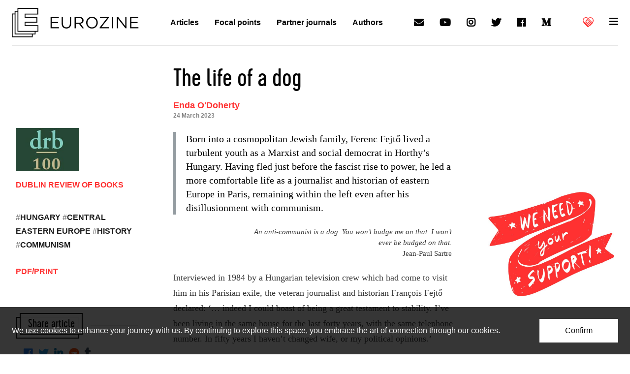

--- FILE ---
content_type: text/html; charset=UTF-8
request_url: https://www.eurozine.com/the-life-of-a-dog/
body_size: 62971
content:
<!doctype html>
<html>
<head>
  <meta charset="utf-8">
  <title>The life of a dog | Eurozine</title>
  <meta name="viewport" content="width=device-width, initial-scale=1, user-scalable=yes">
  <link rel="shortcut icon" href="https://www.eurozine.com/wp-content/themes/eurozine-theme/img/favicon.png">
  <!-- Google Analytics -->
  <script>
  (function(i,s,o,g,r,a,m){i['GoogleAnalyticsObject']=r;i[r]=i[r]||function(){
  (i[r].q=i[r].q||[]).push(arguments)},i[r].l=1*new Date();a=s.createElement(o),
  m=s.getElementsByTagName(o)[0];a.async=1;a.src=g;m.parentNode.insertBefore(a,m)
  })(window,document,'script','https://www.google-analytics.com/analytics.js','ga');
  ga('create', 'UA-91131341-1', 'auto');
  ga('set', 'anonymizeIp', true);
  ga('send', 'pageview');
  </script>
  <!-- End Google Analytics -->
  <link rel="stylesheet" href="https://www.eurozine.com/wp-content/themes/eurozine-theme/static/build/master.css">
  <link rel="stylesheet" href="https://www.eurozine.com/wp-content/themes/eurozine-theme/static/fonts.css">
  <link rel="stylesheet" href="https://www.eurozine.com/wp-content/themes/eurozine-theme/static/custom.css">
  <link rel="stylesheet" href="https://www.eurozine.com/wp-content/themes/eurozine-theme/style.css">
  <link rel="stylesheet" href="https://use.fontawesome.com/releases/v5.5.0/css/solid.css">
  <link rel="stylesheet" href="https://use.fontawesome.com/releases/v5.5.0/css/brands.css">
  <!-- OG & META -->

    <meta property="og:title" content="The life of a dog">
  <meta name="title" content="The life of a dog">
  
    <meta property="og:description" content="Having fled Hungary before the fascist rise to power, Ferenc Fejtő lived in Paris and worked as journalist and historian of eastern Europe.">
  <meta name="description" content="Having fled Hungary before the fascist rise to power, Ferenc Fejtő lived in Paris and worked as journalist and historian of eastern Europe.">
  
    <meta property="og:image" content="https://www.eurozine.com/wp-content/uploads/2023/03/kiwihug-5bzMOpMTDRM-unsplash.jpg">
    
  <script async src="https://pagead2.googlesyndication.com/pagead/js/adsbygoogle.js?client=ca-pub-4941550307734553"
       crossorigin="anonymous"></script>

  <script>
    function resizeIframe(obj) {
      obj.style.height = (obj.contentWindow.document.documentElement.scrollHeight + 20) + 'px';
    }
  </script>
  
</head>
<body class="col">

  <svg class="hide" xmlns="http://www.w3.org/2000/svg">
    <symbol id="ez-logo" viewBox="0 0 58 64"><path d="M58 37.59H29.83v-5.62h25.9V19.46h-25.9v-5.25h27.79V0H12.41v6.09h-6.2v6.09H0V64h45.59v-6.09h6.21V51.8H58V37.59zm-14.36 24.5H1.95V14.08h4.26V57.9h37.43v4.19zm6.2-6.09H8.16V7.99h4.26V51.8h37.43V56zm6.21-6.11H14.36V1.9h41.31v10.4H27.88v9.06h25.9v8.7h-25.9v9.43h28.17v10.4z"/></symbol>
    <symbol id="ez-title" viewBox="0 0 238 32"><path d="M215.43 31.47H238v-3.18h-19.08V17.46h16.87v-3.18h-16.87V3.71h18.86V.53h-22.35v30.94zm-35.78 0h3.4V6.1l19.97 25.37h2.78V.53h-3.4v24.8L182.92.53h-3.27v30.94zm-13.43 0h3.49V.53h-3.49v30.94zm-33.22 0h24.78v-3.14h-20.05l20.05-25.46V.53h-24.12v3.14h19.35L133 29.13v2.34zm-20.85-2.7c-7.07 0-12.19-5.75-12.19-12.77v-.09c0-7.03 5.04-12.69 12.1-12.69 7.07 0 12.19 5.75 12.19 12.77v.09c.01 7.04-5.03 12.69-12.1 12.69m-.09 3.23c9.41 0 15.81-7.47 15.81-16v-.09c0-8.53-6.32-15.91-15.72-15.91-9.41 0-15.81 7.47-15.81 16v.09c0 8.53 6.32 15.91 15.72 15.91M68.38 16.31V3.76h9.54c4.99 0 7.91 2.3 7.91 6.1v.09c0 3.98-3.31 6.37-7.95 6.37h-9.5zm-3.49 15.16h3.49V19.45h8.83l8.97 12.02h4.28l-9.5-12.64c4.86-.88 8.39-3.89 8.39-9.02v-.09c0-2.43-.88-4.6-2.39-6.1C85.02 1.68 81.97.53 78.17.53h-13.3v30.94zm-22.04.49c7.73 0 12.9-4.68 12.9-13.7V.53h-3.49v17.99c0 6.76-3.62 10.21-9.32 10.21-5.92 0-9.45-3.76-9.45-10.43V.53H30v17.99c-.01 8.75 5.21 13.44 12.85 13.44M0 31.47h22.57v-3.18H3.49V17.46h16.87v-3.18H3.49V3.71h18.86V.53H0v30.94z"/></symbol>
    <symbol id="ez-supportus" viewBox="0 0 22 22"><path d="M20,3c-1.2-1.2-2.9-1.9-4.7-1.9c-1.6,0-3.2,0.6-4.4,1.6C9.8,1.6,8.2,1,6.5,1C4.8,1,3.2,1.7,1.9,3c-2.6,2.6-2.6,6.8,0,9.3
    	L2.6,13v0c0,0.6,0.2,1.1,0.6,1.5c0.4,0.4,0.8,0.6,1.3,0.6c0,0.5,0.3,1,0.6,1.3c0.4,0.4,0.8,0.6,1.3,0.6c0,0.5,0.3,1,0.6,1.3
    	C7.5,18.8,7.9,19,8.4,19c0,0.5,0.3,1,0.6,1.3C9.5,20.8,10,21,10.6,21c0.6,0,1.1-0.2,1.5-0.6l1.2-1.1c0.3-0.3,0.4-0.6,0.5-0.9
    	c0.1,0,0.2,0,0.3,0c0.6,0,1.1-0.2,1.5-0.6c0.4-0.4,0.5-0.8,0.6-1.3c0.5,0,0.9-0.3,1.3-0.6c0.4-0.4,0.5-0.8,0.6-1.3
    	c1-0.1,1.7-0.8,1.9-1.8c0,0,0.1-0.1,0.1-0.1l0.2-0.3C22.6,9.7,22.6,5.6,20,3z M19.2,11L19.2,11l-4-4c0,0,0,0-0.1,0l-1.8-1.8
    	C13.2,5.1,13,5,12.8,5l0,0c-0.2,0-0.4,0.1-0.5,0.2L9.9,7.5C9.6,7.9,9.1,8.1,8.6,8.1c-0.3,0-0.5,0-0.8-0.2l3.9-3.9
    	c1-1,2.3-1.5,3.7-1.5C16.7,2.5,18,3,19,4s1.5,2.2,1.5,3.7C20.5,8.9,20,10.1,19.2,11L19.2,11z M12.8,8.6c-0.2,0-0.4,0.1-0.5,0.2
    	C12.1,9,12,9.2,12,9.4c0,0.2,0.1,0.4,0.2,0.5l3.4,3.4l0,0l0,0l0.5,0.5c0,0,0,0,0.1,0c0.1,0.1,0.1,0.2,0.1,0.4c0,0.2-0.1,0.4-0.2,0.4
    	c-0.1,0.1-0.3,0.2-0.4,0.2c-0.2,0-0.3,0-0.4-0.2l-4-4c-0.1-0.1-0.3-0.2-0.5-0.2c-0.2,0-0.4,0.1-0.5,0.2c-0.3,0.3-0.3,0.7,0,1.1l4,4
    	c0.1,0.1,0.2,0.3,0.2,0.4c0,0.2-0.1,0.4-0.2,0.4c-0.1,0.1-0.3,0.2-0.4,0.2c-0.2,0-0.3,0-0.4-0.2L13.1,16c0,0,0,0-0.1-0.1
    	c-0.3-0.3-0.7-0.4-1.1-0.4c0-0.5-0.3-0.9-0.6-1.3c-0.4-0.4-0.8-0.6-1.3-0.6c0-0.5-0.3-1-0.6-1.3C9,11.9,8.5,11.7,8,11.6
    	c0-0.5-0.3-1-0.6-1.3C7,9.9,6.5,9.7,5.9,9.7c-0.6,0-1.1,0.2-1.5,0.6l-1.1,1.1l-0.3-0.3c-1-1-1.5-2.2-1.5-3.6S2,4.9,2.9,3.9
    	c1-0.9,2.2-1.5,3.6-1.5c1.2,0,2.4,0.4,3.4,1.2L6.2,7.5C6,7.6,5.9,7.8,5.9,8c0,0.2,0.1,0.4,0.2,0.5c0.7,0.7,1.5,1,2.4,1
    	c0.9,0,1.8-0.4,2.4-1l1.8-1.8l5.3,5.3c0.2,0.3,0.2,0.6,0,0.8C18,12.9,17.8,13,17.7,13c-0.1,0-0.3,0-0.4-0.1l0-0.1l-4-4
    	C13.2,8.7,13,8.6,12.8,8.6z M10,19.3c-0.1-0.1-0.2-0.3-0.2-0.4c0-0.2,0.1-0.3,0.2-0.4l1.1-1.2c0.1-0.1,0.3-0.2,0.4-0.2
    	c0.2,0,0.3,0,0.4,0.2c0.1,0.1,0.2,0.3,0.2,0.4s0,0.3-0.2,0.4l-1.2,1.2c-0.1,0.1-0.3,0.2-0.4,0.2C10.3,19.4,10.2,19.4,10,19.3z
    	 M4.1,13.1c0-0.2,0-0.3,0.2-0.4l1.1-1.2c0.1-0.1,0.3-0.2,0.4-0.2c0.4,0,0.6,0.3,0.6,0.6c0,0.2,0,0.3-0.2,0.4l-1.1,1.1
    	c-0.1,0.1-0.3,0.2-0.4,0.2s-0.3,0-0.4-0.2C4.1,13.4,4.1,13.2,4.1,13.1z M6.2,14.5l1.2-1.1c0.1-0.1,0.3-0.2,0.4-0.2s0.3,0,0.4,0.2
    	s0.2,0.3,0.2,0.4s0,0.3-0.2,0.4l-1.1,1.2c-0.1,0.1-0.3,0.2-0.4,0.2c-0.2,0-0.3,0-0.4-0.2c-0.1-0.1-0.2-0.3-0.2-0.4
    	C6,14.9,6.1,14.7,6.2,14.5z M8.1,17.4c-0.1-0.1-0.2-0.3-0.2-0.4c0-0.2,0.1-0.3,0.2-0.4l1.1-1.2c0.1-0.1,0.3-0.2,0.4-0.2
    	c0.2,0,0.3,0,0.4,0.2c0.1,0.1,0.2,0.3,0.2,0.4c0,0.2,0,0.3-0.2,0.4l-1.2,1.2c-0.1,0.1-0.3,0.2-0.4,0.2C8.4,17.5,8.2,17.5,8.1,17.4z"
    	/></symbol>
  </svg>


  
  
    <aside class="cookies bg-black-80 color-white-95">
    <div class="wrap24">

      <div class="px05 py1 md-row justify-between items-center">
        <div class="px1 py05">
          <p class="lh4">We use cookies to enhance your journey with us. By continuing to explore this space, you embrace the art of connection through our cookies.</p>
        </div>
        <div class="px1 py05">
          <button class="button lh4 px1 py075 fw500 bg-white color-black ac">Confirm</button>
        </div>
      </div>

    </div>
  </aside>
  
  
    <header class="header">
      <input type="checkbox" id="menu" autocomplete="off">
      <nav id="menu-full">
        <div class="wrap24">

          <div class="px05" style="margin-top:4px;">
            <div class="px1 mb1 div color-black-10"></div>
          </div>

          <div class="sd-grid md-grid2 ld-grid4">
            <div class="px1">
              <ul class="p05 lh4 fw600">
                <li><a class="color-red-hover" href="/essays/">Articles</a></li>
                <li><a class="color-red-hover" href="/authors/">Authors</a></li>
                <li><a class="color-red-hover" href="/focal-points/">Focal points</a></li>
                <li><a class="color-red-hover" href="/reviews/">Eurozine review</a></li>
                <li><a class="color-red-hover" href="/journals/">Partner journals</a></li>
              </ul>
            </div>
            <div class="px1">
              <ul class="p05 lh4 fw600">
                <li><a class="color-red-hover" href="/associates/">Associates</a></li>
                <li><a class="color-red-hover" href="/collaborations/">Collaborations</a></li>
                <li><a class="color-red-hover" href="/chronology/">Network news</a></li>
                <li><a class="color-red-hover" href="/conferences/">Network meetings</a></li>
                <li><a class="color-red-hover" href="/network-projects/">Network projects</a></li>
              </ul>
            </div>
            <div class="px1">
              <ul class="p05 lh4 fw600">
                <li><a class="color-red-hover" href="/press-comments/">Press</a></li>
                <li><a class="color-red-hover" href="/about-eurozine/print-series/">Print series</a></li>
                <li><a class="color-red-hover" href="/imprint/">Imprint &amp; copyright</a></li>
                <li><a class="color-red-hover" href="/privacy-policy/">Privacy policy</a></li>
                <li><a class="color-red-hover" href="/press-logo-eurozine/">Logo</a></li>
              </ul>
            </div>
            <div class="px1">
              <ul class="p05 lh4 fw600">
                <li><a class="color-red-hover" href="/about-eurozine/">About Eurozine</a></li>
                <li><a class="color-red-hover" href="/eurozine-boards/">Boards</a></li>
                <li><a class="color-red-hover" href="/sponsors/">Sponsors</a></li>
                                <li><a class="color-red-hover" href="/contact/">Contact</a></li>
              </ul>
            </div>
          </div>

          <div class="px05 mb05">
            <div class="p1 div color-black-10"></div>
          </div>

          <div class="px05">
            <ul class="md-row justify-between items-center flex-wrap lh4">
  <li><a
    class="row items-center px1 nowrap color-red-hover"
    href="/newsletter/"
  ><i class="h4 icon icon-email mr05"></i>Newsletter</a></li>
  <li><a
    class="row items-center px1 nowrap color-red-hover"
    href="/reviews/"
  ><i class="h4 icon icon-email mr05"></i>Eurozine Review</a></li>
  <li><a
    class="row items-center px1 nowrap color-red-hover"
    target="_blank"
    rel="external nofollow"
    href="https://www.youtube.com/channel/UC18pL6cfTd6ZdMYlYSsRzcg"
  ><i class="h4 icon icon-brand icon-youtube mr05"></i>YouTube</a></li>
  <li><a
    class="row items-center px1 nowrap color-red-hover"
    target="_blank"
    rel="external nofollow"
    href="https://www.instagram.com/lookateurozine/"
  ><i class="h4 icon icon-brand icon-instagram mr05"></i>Instagram</a></li>
  <li><a
    class="row items-center px1 nowrap color-red-hover"
    target="_blank"
    rel="external nofollow"
    href="https://twitter.com/Eurozine"
  ><i class="h4 icon icon-brand icon-twitter mr05"></i>Twitter</a></li>
  <li><a
    class="row items-center px1 nowrap color-red-hover"
    target="_blank"
    rel="external nofollow"
    href="https://www.facebook.com/eurozine/"
  ><i class="h4 icon icon-brand icon-facebook mr05"></i>Facebook</a></li>
  <li><a
    class="row items-center px1 nowrap color-red-hover"
    target="_blank"
    rel="external nofollow"
    href="https://medium.com/@Eurozine"
  ><i class="h4 icon icon-brand icon-medium mr05"></i>Medium</a></li>
  <li><a
    class="row items-center px1 nowrap color-red"
    href="/support-eurozine/"
  ><svg class="inline-block mr05" width="22" height="22">
    <use xmlns:xlink="http://www.w3.org/1999/xlink" xlink:href="#ez-supportus"></use>
  </svg>Support us</a></li>
</ul>
          </div>

          <div class="p1">
            <div class="p05 div color-black-10"></div>
          </div>

        </div>
      </nav>
      <div class="wrap24" id="menu-top">

        <div class="row justify-between items-center">
          <div class="px05 row">
            <a class="p025 row items-center" href="/">
              <div class="p075"><svg id="logo" class="block" width="54" height="60">
                <title>Eurozine</title>
                <use xmlns:xlink="http://www.w3.org/1999/xlink" xlink:href="#ez-logo"></use>
              </svg></div>
              <div class="p075 hide md-show"><svg id="logo-title" class="block" width="180" height="24">
                <title>Eurozine</title>
                <use xmlns:xlink="http://www.w3.org/1999/xlink" xlink:href="#ez-title"></use>
              </svg></div>
            </a>
          </div>
          <nav class="p05 hide ld-show">
            <ul class="lh4 fw600 row">
              <li><a class="block p1 color-red-hover" href="/essays/">Articles</a></li>
              <li><a class="block p1 color-red-hover" href="/focal-points/">Focal points</a></li>
              <li><a class="block p1 color-red-hover" href="/journals/">Partner journals</a></li>
              <li><a class="block p1 color-red-hover" href="/authors/">Authors</a></li>
            </ul>
          </nav>
          <nav class="p05 hide ld-show">
            <ul class="h4 row">
              <li><a class="block p1 color-red-hover icon icon-email" href="/newsletter"><span class="hide">Newsletter</span></a></li>
              <li><a class="block p1 color-red-hover icon icon-brand icon-youtube" target="_blank" rel="external nofollow" href="https://www.youtube.com/channel/UC18pL6cfTd6ZdMYlYSsRzcg"><span class="hide">YouTube</span></a></li>
              <li><a class="block p1 color-red-hover icon icon-brand icon-instagram" target="_blank" rel="external nofollow" href="https://www.instagram.com/lookateurozine/"><span class="hide">Instagram</span></a></li>
              <li><a class="block p1 color-red-hover icon icon-brand icon-twitter" target="_blank" rel="external nofollow" href="https://twitter.com/Eurozine"><span class="hide">Twitter</span></a></li>
              <li><a class="block p1 color-red-hover icon icon-brand icon-facebook" target="_blank" rel="external nofollow" href="https://www.facebook.com/eurozine/"><span class="hide">Facebook</span></a></li>
              <li><a class="block p1 color-red-hover icon icon-brand icon-medium" target="_blank" rel="external nofollow" href="https://medium.com/@Eurozine"><span class="hide">Medium</span></a></li>
            </ul>
          </nav>
          <nav class="p05">
            <ul class="h4 row">
              <li><a
                class="block items-center icon p1 color-white color-red color-red-hover"
                href="/support-eurozine/"
              ><svg class="inline-block" width="22" height="22">
                <use xmlns:xlink="http://www.w3.org/1999/xlink" xlink:href="#ez-supportus"></use>
              </svg></a></li>
                            <li><label for="menu" class="block p1 color-red-hover icon icon-hamburger cursor-pointer" href="#" onclick="topMenuBg()"></label></li>
            </ul>
          </nav>
        </div>

      </div>
    </header>

    
  
  <main class="span1" id="main">

    
<div class="wrap24 px1">
  <div class="px05 div color-black-10"></div>
</div>

<div class="wrap24 py1 md">

  <div class="py05 md">
    <div class="py05 md">
      <!-- INTRO -->
      <div class="max40 mx">
        <div class="mx2">
          <h1 class="py05 h2 md-h1">The life of a dog</h1>
                    <ul class="py05 fw700 lh3 h5 color-red">
                        <li><a class="ul-white-10:hover" href="https://www.eurozine.com/authors/enda-odoherty/">Enda O&#039;Doherty</a></li>
                                    <p class="fw700 lh4 f4 color-black-50"><time datetime="2023-03-24T13:40:11+00:00"
                itemprop="datePublished">24 March 2023</time></p>
          </ul>
        </div>
      </div>

      <!--- RAILS -->

      <div class="holygrail">

        <div class="holygrail__center">
          <div class="max40 mx2">

            <!-- excerpt -->
                        <div class="my1 excerpt md-h1 lh2 serif"><p>Born into a cosmopolitan Jewish family, Ferenc Fejtő lived a turbulent youth as a Marxist and social democrat in Horthy’s Hungary. Having fled just before the fascist rise to power, he led a more comfortable life as a journalist and historian of eastern Europe in Paris, remaining within the left even after his disillusionment with communism.</p>
</div>
            
            <!-- main text -->

            <div class="py05">
              <div class="md-h5 copy lh5 serif color-black-80" id="main-text">
                <p class="motto"><i><span style="font-weight: 400;">An anti-communist is a dog. You won’t budge me on that. I won’t ever be budged on that.</span></i><i><span style="font-weight: 400;"><br />
</span></i><span style="font-weight: 400;">Jean-Paul Sartre</span></p>
<p><span style="font-weight: 400;">Interviewed in 1984 by a Hungarian television crew which had come to visit him in his Parisian exile, the veteran journalist and historian François Fejtő declared: ‘… indeed I could boast of being a great testament to stability. I’ve been living in the same house for the last forty years, with the same telephone number. In fifty years I haven’t changed wife, or my political opinions.’ </span></p>
<p><span style="font-weight: 400;">While these statements seemed on the face of it to be factual, one imagines they may have been delivered with something of a twinkle. For if Fejtő’s final six decades – he died aged ninety-eight in 2008 – were largely spent in quiet intellectual work and attended by stability and a measure of bourgeois comfort, his earlier life had been a great deal more various and turbulent.</span></p>
<p><span style="font-weight: 400;">Fejtő is probably not much remembered today, at least in English-speaking countries, where his works – those of them that were translated in the first place – seem to be out of print, but his two-volume history of the postwar ‘people’s democracies’ of central and eastern Europe, translated from its original French into a dozen or more languages and published in English by Penguin, was for a long time a standard work. </span></p>
<p><span style="font-weight: 400;">His many other books, normally first published in Paris, included accounts of the ‘Prague coup’ (communist seizure of power) of 1948, the 1956 Hungarian revolution, the Prague Spring of 1968 with its promise of ‘socialism with a human face’ and the Sino-Soviet split of the early 1960s; biographies of the Habsburg emperor Joseph II and the German poet Heinrich Heine; historical studies of the revolutions of 1848 and of the post-WWI dissolution, or as Fejtő sees it, ‘destruction’ of the Austro-Hungarian empire; a study of Leninism and its political heritage, reflections on the various forms of European social democracy in the mid-twentieth century and on religious belief (Christian and Jewish) and its bearing on ‘the problem of evil’; there were also, late in his life, a number of volumes of memoir and biographical interview. </span></p>
<p><div id="smartraise-embed"></div> 
<script>
(function(s,m,a,r,t,i,e){s[t]=s[t]||function(){(s[t].q=s[t].q||[]).push(arguments)},
i=m.createElement(a),e=m.getElementsByTagName(a)[0];i.async=1;i.src=r;e.parentNode.insertBefore(i,e);
})(window,document,'script','https://cms.smartraise.net/assets/js/lib/embed.js','smartraise');
smartraise('create', 'https://cms.smartraise.net', 'eurozine', 'donate', 'acct_1KiaPmDcU00XnbWV');
</script><p><span style="font-weight: 400;">In attempting to reconstruct in summary Fejtő’s life and political views here I am relying principally on three works. The editions of these I have available to me and have worked on are </span><i><span style="font-weight: 400;">Ricordi: Da Budapest a Parigi</span></i><span style="font-weight: 400;">, translated from the original French of 1994 to Italian by Aridea Fezzi Price (Sellerio editore Palermo, 2009); </span><i><span style="font-weight: 400;">Où va le temps qui passe? Entretiens avec Jacqueline Cherruault-Serper</span></i><span style="font-weight: 400;"> (Éditions Balland, 1991) and </span><i><span style="font-weight: 400;">Le passager du siècle</span></i><span style="font-weight: 400;">, with Maurizio Serra (Hachette Littératures, 1999). The first is a memoir by Fejtő; the second and third are interviews with him on his life and writings and on the political history of Europe during the twentieth century.</span></p>
<h2>A cosmopolitan family</h2>
<p><span style="font-weight: 400;">Fejtő Ferenc (in Hungarian convention the family name comes first) was born in 1909 in Nagykanizsa, then part of the Austro-Hungarian, or Habsburg, empire, today a smallish city in southwestern Hungary. If the Austro-Hungarian empire was extravagantly multinational, its subjects speaking a large number of languages, from German, to Hungarian, Czech, Polish, Italian, Yiddish, Ukrainian, Serbo-Croat and others, Fejtő’s own family background was also significantly cosmopolitan. </span></p>
<p><span style="font-weight: 400;">His paternal grandfather, Abraham (Philippe) Fischel, a Jewish printer from near Prague who came to Budapest to work on the great German-language liberal newspaper the </span><i><span style="font-weight: 400;">Pester Lloyd</span></i><span style="font-weight: 400;">, later found work as foreman of a printing works in Nagykanizsa, married his employer’s daughter and eventually took over the business himself. Under his management it became a prosperous enterprise, printing official notices and schoolbooks for the state and religious manuals and prayerbooks for the Catholic, Protestant and Jewish confessions. He also established a local newspaper, a weekly that was to become a daily, and a books and stationery shop. </span></p>
<p><span style="font-weight: 400;">Fejtő’s maternal grandfather had come from Kiskőrös on the central Hungarian plain but settled in Zagreb, today the capital of Croatia. This was the home of his first cousins, whom he often visited as a young man – indeed he much preferred Zagreb to Nagykanizsa. Others of his relations had settled in Prague and in Trieste and Fiume (now Rijeka) on the Adriatic and it was at the country house, the </span><i><span style="font-weight: 400;">casa grande, </span></i><span style="font-weight: 400;">of an uncle by marriage, in Fiumicello in Friuli, not far from Trieste, that he remembers them all assembling in 1914 during a long summer holiday just before the outbreak of the First World War. </span></p>
<p><span style="font-weight: 400;">Fejtő’s large, dispersed multinational family, whose first languages were variously Hungarian, Serbo-Croat and Italian, had a </span><i><span style="font-weight: 400;">lingua franca</span></i><span style="font-weight: 400;"> in German, which all of them spoke easily even from a young age.</span></p>
<h2>Requiem for an empire</h2>
<p><span style="font-weight: 400;">Politically, the First World War was a calamity for the defeated powers, Germany and Austria-Hungary. The former was subjected to a harsh regime of reparations – a ‘Carthaginian peace’ in John Maynard Keynes’s terms – which many saw as helping pave the way for the rise of Nazism. The latter simply disappeared from the map, its territory dismembered, to be handed over in ample parcels to the new nations of Czechoslovakia and the Kingdom of Serbs, Croats and Slovenes (soon to be Yugoslavia) and also to Romania, Italy and Poland, the last of these a nation state again after 123 years of non-existence. </span></p>
<p><span style="font-weight: 400;">The rump Austrian republic that remained lost its former industrial heartland in Bohemia and became a largely agricultural country. The new Hungary, forced in 1920 to agree to the Treaty of Trianon, lost its access to the Adriatic and was left with a population of just 7.6 million, a little over a third of its pre-war total of 21.9 million. Those areas of the old Kingdom of Hungary in which very substantial populations of Slovaks (in the north) and Romanians (in the Transylvanian southeast) had lived were ceded to Czechoslovakia and Romania. With the territory went more than three million ethnic Hungarians, who thus became substantial national minorities in their new countries.</span></p>
<p><span style="font-weight: 400;">It is scarcely surprising that many Hungarians have seen the Treaty of Trianon as a major historical injustice. Fejtő argued, particularly in his book </span><i><span style="font-weight: 400;">Requiem pour un empire défunt</span></i><span style="font-weight: 400;"> (1988), that the settlement was engineered principally by French diplomacy (in cahoots with the francophile Czechoslovak foreign minister Edvard Beneš), its main purpose being to ensure that there could be no possible revival of Habsburg rule in central Europe (the dynasty having long been a historic enemy of France, and also one with close links to the papacy – thus an offence to both French secularist republicanism and Beneš’s freemasonry). </span></p>
<p><span style="font-weight: 400;">It was therefore essential, in Fejtő’s explanation, not only to reduce Austria to impotence but to shrink Hungary and surround what was left of it with hostile states that would be reliable French allies: Romania, Czechoslovakia and Yugoslavia, the members of the so-called Petite Entente. </span></p>
<p><span style="font-weight: 400;">Fejtő further maintained that there was little evidence of widespread enthusiasm for full independence – as opposed to greater autonomy ‑ among many of the peoples who had made up Austria-Hungary’s multinational empire. There may well be some truth in this: certainly the victorious powers, France, Britain, the United States and Italy, in spite of their vocal support for the principle of self-determination, seemed curiously unwilling in practice to facilitate its exercise through consultative referendums.</span></p>
<h2>‘Magyarization machine’</h2>
<p><span style="font-weight: 400;">As a child and adolescent, Fejtő was, like his politically liberal father, an unquestioning Hungarian patriot, while retaining an attachment to the Habsburg dynasty. Indeed many decades later he still found a lot to admire in the late nineteenth-century state, where the Magyar (ethnic Hungarian) element, feeling itself threatened by sizeable and growing minorities of Slavs and Romanians, embarked on a policy of assimilation, or </span><i><span style="font-weight: 400;">magyarization</span></i><span style="font-weight: 400;">, a process in which non-Hungarians might adopt Hungarian national identity, normally opting to speak Hungarian and changing their original ethnic birth names to Hungarian ones, as the Fischels did to become Fejtős, or indeed as József Pehm did to become Cardinal József Mindszenty, the combative archbishop of Esztergom who was a prisoner of the communist state from 1948 to 1971. </span></p>
<p><span style="font-weight: 400;">Assimilation, in one of its forms, was cheerfully described by Béla Grünwald, an adviser to prime minister Count István Tisza, in the following terms: ‘The Hungarian secondary school is like a huge machine, at one end of which the Slovak youths are thrown in by the hundreds, and at the other end of which they come out as Magyars.’ </span></p>
<p><span style="font-weight: 400;">Clearly, such a process could have attractions for the ambitious, particularly perhaps for members of the Jewish community in moving them out of stigma and discrimination, but it may not always have been as positive an experience as Fejtő imagined. He relates how an uncle, settled in Zagreb, became an enthusiast for all things Croatian, stopped speaking Hungarian and eventually changed his name from the Magyar Ottó Bonyhádi to the Slavic Ilya Bačič. While the flood of national transformations in the opposite direction is seen as being merely in the nature of things, Uncle Ottó’s transition is regarded by his family as being, if not offensive, certainly eccentric. </span></p>
<p><span style="font-weight: 400;">Fejtő was probably not alone among Hungarians in having difficulty understanding why members of ‘minor nationalities’ persisted in cherishing their own languages and cultures, or indeed why they might have resented the fact that social ascension seemed to require them to abandon the culture they had grown up in. A note of incomprehension, even bafflement, is certainly evident in the remark that Fejtő reports his father as having often made to him: ‘The Croats are rather complicated people. They are our Irish.’</span></p>
<h2>From red to white terror</h2>
<p><span style="font-weight: 400;">In the aftermath of the First World War</span> <span style="font-weight: 400;">Hungary experienced in quick succession a short period of liberal government, a communist coup, foreign invasion and a counter-revolutionary campaign of terror. The government of the liberal pacifist Count Mihály Károlyi, who led the First Hungarian Republic from 1918 to 1919, fell and was replaced by a revolutionary regime in which power lay with the nominal foreign minister, Béla Kun, a former journalist who had been converted to Bolshevism while a prisoner of war in Russia. </span></p>
<p><span style="font-weight: 400;">The Hungarian Soviet Republic lasted only 133 days. Its support was confined to Budapest and a few other cities and it was never able to even begin to solve the country’s acute economic problems. Militarily, it had been depending on receiving fraternal help from Russia, which in spite of Kun’s close relationship with Lenin, never arrived. Nevertheless, it was not without ambition or lacking in revolutionary zeal. As Tibor Szamuely, the organiser of the paramilitary unit the ‘Lenin Boys’, created to deal with suspected opponents of the revolution, put it:</span></p>
<blockquote><p><span style="font-weight: 400;">Those who wish the old regime to return, must be hanged without mercy. We must bite the throat of such individuals. The victory of the Hungarian Proletariat has not cost us major sacrifices so far. But now the situation demands that blood must flow. We must not be afraid of blood. Blood is steel: it strengthens our hearts, it strengthens the fist of the Proletariat … We will exterminate the entire bourgeoisie if we have to!</span></p></blockquote>
<p><span style="font-weight: 400;">The military means available to Szamuely, however, were not commensurate with his appetite for revolutionary violence and the Lenin Boys are thought to have chalked up no more than 600 killings during their brief exercise of power. </span></p>
<p><span style="font-weight: 400;">When ‘order’ was re-established on the back of the invading Romanian army by Admiral Miklós Horthy, the man who was to lead Hungary for the next twenty-four years, the white terror which succeeded the red was of significantly greater severity and included many thousand arrests and prison sentences and a large number of summary executions – or indiscriminate murders – of political leftists, liberals, Jews, or people whose faces just didn’t look right. Figures advanced for the number of fatalities in a vicious campaign that lasted over two years range from one thousand to several thousand.</span></p>
<h2>Conversion by principle</h2>
<p><span style="font-weight: 400;">At the time that these convulsions were taking place, young Ferenc Fejtő was moving from his (Jewish) primary school to his (Catholic) secondary school. He and his family remained largely unaffected by the violence: Nagykanizsa was not a hot spot. The school run by the Piarist fathers which Fejtő attended prided itself on treating all its students equally, regardless of their confessional background. A young priest who, marking down one of Fejtő’s essays, sneered that it would be absurd to expect a Jew to understand Hungarian history was rebuked by the principal after a complaint was made by Fejtő’s father. </span></p>
<p><span style="font-weight: 400;">Eventual matriculation, followed by progression to university, was not expected to be a problem. Nor was it: Fejtő shared top marks in the school </span><i><span style="font-weight: 400;">ex aequo</span></i><span style="font-weight: 400;"> with a number of classmates. But which university? His first choice was the elite Eötvös college in Budapest, a Hungarian equivalent of Paris’s École Normale Supérieure seen as ‘a little island of liberalism in a society that was becoming ever more repressive’. </span></p>
<p><span style="font-weight: 400;">From the academic point of view there was no problem about admission. But there was the small matter of the </span><i><span style="font-weight: 400;">numerus clausus</span></i><span style="font-weight: 400;">, the ceiling that was placed on the proportion of ‘minority’ (that is Jewish) students permitted to attend any university. In a law of 1920 – probably the first antisemitic legislation of the interwar period – the Hungarian parliament set this at six per cent. The obstacle was not insurmountable, however. Sensing perhaps that Fejtő was not a practising Jew, the university director suggested to him that he might consider going through a – purely formal – Christian baptism. </span></p>
<p><span style="font-weight: 400;">This presented the young man with a dilemma. Under the influence of his best friend at school he had in fact for some time felt himself growing closer to Catholicism. Now it was being suggested that he should take the final step – but for personal advancement rather than out of intellectual and spiritual conviction. This was unacceptable to him. His solution was to enter a different university, at Pécs, not far from Nagykanizsa, where the </span><i><span style="font-weight: 400;">numerus clausus</span></i><span style="font-weight: 400;"> would not be a problem, and then to convert to Catholicism as an independent act. </span></p>
<p><span style="font-weight: 400;">A requirement of this conversion was that he would visit the Chief Rabbi to inform him of his decision. This ‘Rembrandtian figure’, dignified and severe, found it hard to believe that the conversion of a Jew to Christianity could be motivated by any other motive than opportunism. Nor, he warned, would he find easy acceptance among the Gentiles, who would always regard him as ‘a defector, a suspect, a traitor’. Fejtő, however, did not relent and was eventually dismissed from the rabbi’s presence with what seemed like a curse.</span></p>
<h2>Jailed Marxist</h2>
<p><span style="font-weight: 400;">Pécs was to prove too provincial</span><span style="font-weight: 400;"> for Fejtő and he soon transferred to the university of Budapest, where he became deeply immersed in his studies in literature and philosophy and was also drawn to radical politics. Together with a handful of fellow students he set up a Marxist study group: some of its members, and in particular one, László Rajk, were to become important figures in the later history of Hungarian communism. ‘The movement,’ Fejtő wrote, ‘must have been meeting a need, for inside a few months our numbers had reached over a hundred, chiefly the sons of the </span><i><span style="font-weight: 400;">bonne bourgeoisie</span></i><span style="font-weight: 400;">, the son of a well-known literary critic, of a Protestant bishop, of a sub-prefect.’ </span></p>
<p><span style="font-weight: 400;">The student Marxists set up an underground review, </span><i><span style="font-weight: 400;">Szabadon</span></i><span style="font-weight: 400;"> (‘At Liberty’), which was quickly suppressed by the state after an extreme right-wing newspaper wrote that it was a scandal that the producers of such a sheet should remain at liberty. </span><i><span style="font-weight: 400;">Szabadon </span></i><span style="font-weight: 400;">was followed in early 1932 by </span><i><span style="font-weight: 400;">Valóság </span></i><span style="font-weight: 400;">(‘Reality’), whose publication was subsidized by the underground communist party on condition that Fejtő share the editorial role with his close friend the poet Attila József, whose judgement – in spite of, or perhaps because of, his intellectual brilliance – the party did not fully trust. </span></p>
<p><span style="font-weight: 400;">In June 1932 Fejtő and a handful of his friends were arrested for their subversive activities. He was interrogated by the police for three days, during which time he was regularly beaten. Then he was sent to jail, where he spent almost a year, in circumstances which he later described as ‘tolerable’: the prison staff were not particularly hostile to political prisoners and he had access to books and paper; the only real hardship was the cold.</span></p>
<p><span style="font-weight: 400;">It was while in prison th</span><span style="font-weight: 400;">at he learned that the Nazis had taken power in Germany. This came as a huge shock to many of his comrades but less so to Fejtő and his friend József, who had felt for some time that the Moscow-directed German communist strategy of ‘class against class’, in which the social democrats (‘social fascists’) rather than the Nazis were identified as the chief enemy of the working class, was heading inexorably towards disaster. </span></p>
<h2>Escape of a social democrat</h2>
<p><span style="font-weight: 400;">In 1934 Fejtő joined the Hungarian social democratic party, where for the first time, often through giving classes and lectures in its well-subscribed educational services, he was to meet actual workers. In 1933 he had married, and at first he and his wife, Rózsa, lived in very straitened circumstances. But his position improved when a sympathetic publisher commissioned him to write a travel book and hired him as editorial assistant on a large encyclopedia project. </span></p>
<p><span style="font-weight: 400;">He was also able, in conjunction with Attila József and Pál Ignotus, to found another literary-political review, </span><i><span style="font-weight: 400;">Szép Szó </span></i><span style="font-weight: 400;">(<em>Fair Word</em>, or <em>Literary Word</em>)</span><span style="font-weight: 400;">, an anti-fascist journal which, Jószef insisted, would be uncompromising in promoting humanistic and democratic values. In December 1937 however, József, who had long suffered from fragile mental health, took his own life. </span></p>
<p><span style="font-weight: 400;">A few months later came the </span><i><span style="font-weight: 400;">Anschluss</span></i><span style="font-weight: 400;"> (the annexation of Austria by Nazi Germany); the nazification of Hungary seemed to have come a decisive step closer. After writing an account in the social democratic newspaper of a meeting he and others had held with a group of agricultural workers in central Hungary, Fejtő was again arrested and charged with ‘incitement to class struggle’. He was sentenced to six months in prison. </span></p>
<p><span style="font-weight: 400;">Deciding that with the imminent threat of a fascist takeover and a new regime that would be more savage than Horthy’s, this was no time to be deprived of his liberty, Fejtő resolved to leave the country before his sentence could be enacted. The court had not demanded the surrender of his passport and so he immediately applied to the French embassy for a visa, which was granted. He slipped out of Hungary, travelling through Yugoslavia into Italy and then to France. The first part of his life was over.</span></p>
<p><span style="font-weight: 400;">As the German army arrived</span><span style="font-weight: 400;"> in Paris in June 1940 Fejtős left the city, fleeing first to Brittany and then to the deeply rural Pech del Luc not far from Cahors in the (then) unoccupied southern zone of France. Here, following the 1944 Allied landings in Normandy, Fejtő became involved with a local unit of the Resistance. </span></p>
<h2>‘Salami tactics’</h2>
<p><span style="font-weight: 400;">After the Liberation</span><span style="font-weight: 400;"> he returned to Paris, where he was offered work with the foreign service of the French radio, which was organizing broadcasts into central and eastern Europe, including Hungary. The initial offer, however, was soon withdrawn – though not without embarrassment – when the radio executive concerned was informed by a delegation from the communist Resistance that Fejtő’s candidacy was unacceptable given his known links to the extreme right and activity as a police informer in Hungary, together with his more recent record of collaboration with the enemy in occupied France. </span></p>
<p><span style="font-weight: 400;">Fejtő offered to demonstrate that these allegations were fabrications, but the executive asked him to show some understanding of </span><i><span style="font-weight: 400;">his </span></i><span style="font-weight: 400;">position: he had just started in a new job and did not want to kick off his tenure with a stormy ‘affair’. Fejtő eventually found alternative work with the newly established Agence France Presse monitoring news sources in central Europe.</span></p>
<p><span style="font-weight: 400;">Late in 1946 Fejtő took a trip back to Hungary, where he located his stepmother, who told him of the fate of his father and brother. Both of them vanished into the extermination camps. Some of his social democratic friends invited him to stay on, speaking of a possible post in the administration. He declined. </span></p>
<p><span style="font-weight: 400;">In a series of actions paralleled in various other central and eastern European states in the immediate postwar period, Hungary’s communists now vigorously embarked on the task of turning a democracy into a ‘people’s democracy’. Employing what party leader Mátyás Rákosi later called ‘salami tactics’ (</span><i><span style="font-weight: 400;">szalámitaktika</span></i><span style="font-weight: 400;">) – that is dealing with each of their potential rivals one by one and preventing them from allying together – the communists, now regrouped in the newly-minted Hungarian Working People’s Party after a manipulated fusion with the social democrats (1948). They managed to destroy first the Independent Smallholders Party, which had won 57 per cent of the vote in the first postwar election. Subsequently, they then dealt with every other political rival, one by one. </span></p>
<p><span style="font-weight: 400;">The communists progressed from 17 per cent support in the 1945 general election, to 22 per cent in 1947, to a miraculous 97 per cent, on a never seen voter turnout of 95 per cent, in 1949. Democracy had been perfected.</span></p>
<h2>In defence of László Rajk</h2>
<p><span style="font-weight: 400;">The year of the great communist electoral victory was also the year in which Fejtő’s longtime friend László Rajk, who had been first interior minister and then foreign minister in postwar Hungarian governments, was put on trial for treason. Rajk’s trial, along with those of Traicho Kostov in Bulgaria (1949), Koçi Xoxe in Albania (1949) and Rudolf Slánský in Czechoslovakia (1952), was one of a series of staged events modelled on the Soviet show trials of the 1930s, in which leading communists were accused of – and admitted to – conspiring with the Yugoslav leader Josip Broz Tito, or with the imperialist western powers, or both, to undermine the power of the party and restore capitalism (the case against Slánský and his co-defendants, mostly Jews, also had an ‘antizionist’ dimension). </span></p>
<p><span style="font-weight: 400;">The main purpose of the trials seems to have been to intimidate the satellite states and send a message to any elements in the various parties tempted to follow a ‘national communist’ line, as Tito had done, breaking with or appearing reluctant to follow the ‘advice’ of Stalin and Moscow. There was probably also an element of inner-party score-settling, or of removing political rivals perceived as a threat, as Rajk may well have been seen by party boss Rákosi.</span></p>
<div id="attachment_28787" style="width: 1034px" class="wp-caption alignnone"><img loading="lazy" decoding="async" aria-describedby="caption-attachment-28787" class="size-full wp-image-28787" src="https://www.eurozine.com/wp-content/uploads/2023/03/1945._majusa._Kadar_es_Rajk_Laszlo_a_Magyar_Kommunista_Part_Kozponti_Vezetosegenek_tagjai_az_MKP_elso_orszagos_ertekezleten.jpg" alt="" width="1024" height="748" srcset="https://www.eurozine.com/wp-content/uploads/2023/03/1945._majusa._Kadar_es_Rajk_Laszlo_a_Magyar_Kommunista_Part_Kozponti_Vezetosegenek_tagjai_az_MKP_elso_orszagos_ertekezleten.jpg 1024w, https://www.eurozine.com/wp-content/uploads/2023/03/1945._majusa._Kadar_es_Rajk_Laszlo_a_Magyar_Kommunista_Part_Kozponti_Vezetosegenek_tagjai_az_MKP_elso_orszagos_ertekezleten-300x219.jpg 300w, https://www.eurozine.com/wp-content/uploads/2023/03/1945._majusa._Kadar_es_Rajk_Laszlo_a_Magyar_Kommunista_Part_Kozponti_Vezetosegenek_tagjai_az_MKP_elso_orszagos_ertekezleten-768x561.jpg 768w" sizes="auto, (max-width: 1024px) 100vw, 1024px" /><p id="caption-attachment-28787" class="wp-caption-text">János Kádár (left) and László Rajk (right) at the first national meeting of the Hungarian Communist Party in 1945. Photo via <a href="https://commons.wikimedia.org/wiki/File:1945._m%C3%A1jusa._K%C3%A1d%C3%A1r_%C3%A9s_Rajk_L%C3%A1szl%C3%B3,_a_Magyar_Kommunista_P%C3%A1rt_K%C3%B6zponti_Vezet%C5%91s%C3%A9g%C3%A9nek_tagjai_az_MKP_els%C5%91_orsz%C3%A1gos_%C3%A9rtekezlet%C3%A9n.jpg" target="_blank" rel="noopener">Wikimedia Commons</a>.</p></div>
<p><span style="font-weight: 400;">Fejtő at this point proposed to Emmanuel Mounier, the editor of the Christian personalist review </span><i><span style="font-weight: 400;">Esprit</span></i><span style="font-weight: 400;">, that he write for him an analysis of the proceedings of the Rajk trial (which ended with the condemnation of the accused and his supposed co-conspirators, followed by his execution on 15 October 1949). </span></p>
<p><span style="font-weight: 400;">Mounier was sceptical at first, and the French communist party sent the journalist Pierre Courtade, who had been present at the trial and reported on it for the party paper, </span><i><span style="font-weight: 400;">l’Humanité</span></i><span style="font-weight: 400;">, to warn him about Fejtő, who, according to the usual list of accusations, was believed to be a former fascist, a police spy and a collaborator. Mounier asked him to provide some proof of these allegations. Courtade departed promising to do so, but never returned.</span></p>
<p><span style="font-weight: 400;">Why was Fejtő concerned to defend Rajk’s good name? Certainly he had been a friend, and in spite of their divergent political paths they appear to have retained some mutual affection. But Rajk was no humanitarian (Fejtő praised him as ‘a puritan without personal ambition’). He had been a political commissar in the Spanish Civil War and had been instrumental, as interior minister in the postwar period, in setting up the Hungarian secret police (ÁVH) and managing the transition to ‘people’s democracy’. </span></p>
<p><span style="font-weight: 400;">Perhaps Fejtő saw sufficient reason to make the intervention he did chiefly in the interests of truth-telling, given the rather obvious fact that the Rajk trial was a travesty, the accused parroting his memorized admissions of guilt in a robotic monotone, once even missing a beat and supplying the scripted answer to a question that had yet to be asked. </span></p>
<p><span style="font-weight: 400;">Fejtő went so far as to ask the celebrated French defense barrister Vincent de Moro-Giafferri if he would preside over a ‘counter-trial’ (as he had once done for Georgi Dimitrov, accused by the Nazis in connection with the Reichstag fire). Moro-Giafferri asked Fejtő how could it be that a person would openly admit in court committing such serious crimes if he was in fact innocent of them? Fejtő mentioned torture, threats to family, false promises of clemency, and finally brainwashing, leading to the communist accused agreeing to perform ‘one last service to the party’ – the scenario explored through the person of the old Bolshevik Rubashov in Arthur Koestler’s novel </span><i><span style="font-weight: 400;">Darkness at Noon</span></i><span style="font-weight: 400;">. </span></p>
<p><span style="font-weight: 400;">The lawyer listened before replying: ‘If that’s the case let’s drop the subject; your man does not interest me. If I’ve understood correctly, the whole thing comes down to a settling of scores between communists. Rajk is perhaps innocent of what he has been accused of on the instructions of the party, but he is guilty of fanaticism. If the party had ordered </span><i><span style="font-weight: 400;">him</span></i><span style="font-weight: 400;"> to accuse and have condemned other innocent people he would have complied with that order.’ It is difficult not to have some sympathy with this analysis.</span></p>
<h2>From softening to suppression</h2>
<p><span style="font-weight: 400;">The death of Stalin in 1953 unleashed a power struggle </span><span style="font-weight: 400;">between leading party figures ambitious to replace him or to wield significant influence on the future direction of the Soviet Union. The major contenders were Nikita Khrushchev, Georgy Malenkov, Vyacheslav Molotov and Lavrentiy Beria. The last of these were quickly marginalized and executed and the first – Khrushchev – eventually became the dominant figure. </span></p>
<p><span style="font-weight: 400;">The relative softening of the Moscow line associated with Khrushchev, emphasized by his distancing of the party from the cult of Stalin at the Twentieth Congress in 1956, soon had effects in Russia’s near-abroad. Following rioting in Poznań in Poland, which led to many workers’ deaths, a high-level Soviet delegation including Khrushchev flew in to Warsaw to assess the situation. </span></p>
<p><span style="font-weight: 400;">Polish party officials quickly reassured them by suggesting the disturbances had a purely domestic import, and that they had no intention of breaking the alliance with Moscow. The Soviets acquiesced in the rehabilitation of reform-minded ‘national communist’ Władysław Gomułka, who had been imprisoned by the more Stalinist elements of the party, and his appointment as first secretary.</span></p>
<p><span style="font-weight: 400;">In Hungary, events were not to be so easily contained. A student protest outside the state radio headquarters in Budapest in October 1956 developed into much wider unrest after ÁVH units fired on the students, killing several of them. Elements of the populace formed militias, which attacked the ÁVH and known communists, many of whom were lynched. Widespread street fighting followed, with a high casualty rate. Some elements of the national army went over to the rebels. </span></p>
<p><span style="font-weight: 400;">A newly appointed Hungarian government under reform communist Imre Nagy declared that the country intended to leave the Warsaw Pact, become a neutral state and progress towards multi-party elections. Russian troops stationed in Hungary were mobilized, but later tactically stood down. Some leading communist officials fled to the Soviet Union. Then the Russians hit back. </span></p>
<p><span style="font-weight: 400;">The Red Army entered Budapest in force on 4 November and almost immediately retook all strategic locations in the city. Sporadic fighting continued until 11 November, with resistance being the fiercest in the industrial and working class area of Csepel. The Hungarian dead have been estimated at 2,500, while the Russians may have lost 700 men. Imre Nagy and General Pál Maléter, the military leader of the uprising, were executed, along with perhaps 350 other insurgents. As many as 200,000 people fled the country.</span></p>
<p><span style="font-weight: 400;">On the evening of 3 November, Fejtő had spoken by phone with Júlia Rajk, widow of László, who assured him that no one in Nagy’s circle believed that the Russians would actually intervene militarily in Hungary. On the following day he went to a meeting at </span><i><span style="font-weight: 400;">Esprit</span></i><span style="font-weight: 400;">, where he found that the supporters of that review also could not bring themselves to believe that ‘the Soviet Union, peaceful, progressive, anti-imperialist, would be capable of crushing with arms a revolution that had declared itself socialist and proletarian’.</span></p>
<h2>Tomorrow’s defectors</h2>
<p><span style="font-weight: 400;">The suppression of the Hungarian revolution</span><span style="font-weight: 400;"> of 1956 by Russian tanks was the event that most seriously shook support for communism in western Europe in the latter half of the twentieth century. The Communist Party of Great Britain, whose strength, such as it was, lay in the trade union movement and in some intellectual quarters rather than in parliament, lost a quarter to a third of its members over the following few years.</span></p>
<p><span style="font-weight: 400;"> Most of the members of the prestigious Communist Party Historians Group – eminent scholars such as Christopher Hill, Rodney Hilton, Victor Kiernan, Raphael Samuel, John Savile, Edward (EP) and Dorothy Thompson – left the party in 1956 or in the years immediately following. </span></p>
<p><span style="font-weight: 400;">However Britain’s most distinguished Marxist historian, Eric Hobsbawm, did not leave,  though, as he was to report in his memoir </span><i><span style="font-weight: 400;">Interesting Times</span></i><span style="font-weight: 400;">, he ‘recycled myself from militant to sympathizer or fellow-traveller, or, to put it another way, from effective membership of the British Communist Party to something like spiritual membership of the Italian CP’. </span></p>
<p><span style="font-weight: 400;">The Italian party, however, had had its own revolt when a number of party intellectuals and sympathizers, in late October 1956, drafted the </span><i><span style="font-weight: 400;">Manifesto dei 101</span></i><span style="font-weight: 400;"> expressing solidarity with the Hungarian uprising and submitted it to the party newspaper, </span><i><span style="font-weight: 400;">L’Unità</span></i><span style="font-weight: 400;"> – which refused to publish it. The PCI, however, in subsequent years certainly granted its associated intellectuals a longer leash than was customary for western European communist parties, while still maintaining its essential loyalty to Moscow.</span></p>
<p><span style="font-weight: 400;">Though Fejtő throughout his long life kept his eye on central and eastern Europe, both in his largely anonymous professional work as a regional specialist for AFP and in his more pointed essays for literary-political reviews, he fought his ideological battles in Paris, a city in which intellectuals have a certain importance, and a certain sense of their own importance.</span><span style="font-weight: 400;"> His postwar years were in some respects parallel to those of the Polish poet Czesław Miłosz. </span></p>
<p><span style="font-weight: 400;">Miłosz served Poland (fully communist after 1947) as a cultural attaché from 1945 to 1951, in the US and in France. Fejtő, between two stints at AFP, worked in the press office of the Hungarian embassy in Paris during the period when the democratic system at home was coming under increasing pressure. </span></p>
<p><span style="font-weight: 400;">Miłosz later wrote that Paris, where he sought political asylum and then settled in rather precarious material circumstances, was an uncomfortable place for a defector from a socialist society in the making to live: the city’s ‘progressive’ intelligentsia, he felt, was gripped by a Stalinising </span><i><span style="font-weight: 400;">pensée unique</span></i><span style="font-weight: 400;"> and so a writer who had ‘</span><span style="font-weight: 400;">fled from a country where Tomorrow was being born</span><span style="font-weight: 400;">’ was an embarrassment, someone ‘guilty of a social blunder’. </span></p>
<p><span style="font-weight: 400;">Miłosz also suffered from the bitter hostility of a previous wave of Polish </span><i><span style="font-weight: 400;">émigrés </span></i><span style="font-weight: 400;">who correctly identified him as a man of left-wing sensibilities and one whom they were not inclined to ever forgive for having served the new government in Warsaw. He thus perhaps found himself in the situation forecast by the Chief Rabbi of Nagykanizsa, where someone who ‘switches faith’ comes to be regarded as ‘a defector, a suspect, a traitor’, accepted neither by the group he has left nor those in whose bosom he has sought refuge. </span></p>
<h2>Resisting conversion</h2>
<p><span style="font-weight: 400;">Though Fejtő, by contrast,</span><span style="font-weight: 400;"> was buoyed up in Paris by a number of close friendships, we have seen that he still had some difficulties with colleagues who were reluctant to see it clearly spelled out that the Russians were doing what in fact the Russians were doing. Some of these gradually allowed themselves to be persuaded that there was a moral imperative to tell the truth. </span></p>
<p><span style="font-weight: 400;">Others continued to resist, unwilling, as they put it, to ‘play the game of the imperialists’ by pointing out the shabby reality of what later came to be known as </span><span style="font-weight: 400;">‘actually existing socialism’</span><span style="font-weight: 400;">. Members of this tendency, which existed in many countries and not just France, were sometimes referred to as </span><span style="font-weight: 400;">‘the anti-anti-communists’</span><span style="font-weight: 400;">.</span></p>
<p><span style="font-weight: 400;">The task of keeping their members and sympathizers on side in the face of ‘bad press’ had always been a troublesome one for communist parties. For many years, throughout the 1920s, the élan of the initial Bolshevik victory and the successful defense of the Soviet Union against ‘white’ reaction and foreign intervention made for a heroic story that had considerable mythic power among the working class of western Europe and even in the United States. The internal struggles of the 1930s, and the Stalinist purges, show trials and famines, were another matter. There was a lot to explain away:</span></p>
<blockquote><p><span style="font-weight: 400;">…more than one and a half million arrests, 1,345,000 condemnations, more than 690,000 executions in the years 1937 and 1938 alone … the disappearance of the absolute majority of the party central committee between 1917 and 1923, of three party secretaries between 1919 and 1921, of the majority of the politburo between 1919 and 1924, of 108 of the 134 members of the central committee [designated at the party congress of January 1934] and 1,108 of the 1,966 delegates who participated in it…(Michel Laval, <em>L’Homme Sans Concessions: Arthur Koestler et son siècle</em>)</span></p></blockquote>
<p><span style="font-weight: 400;">How did those who were aware of these enormities and of the huge economic problems in the USSR (far from every communist or sympathizer) deal with that knowledge? Through </span><span style="font-weight: 400;">‘dialectics’ </span><span style="font-weight: 400;">was Koestler’s answer. Living standards in the Soviet Union were low, but they had been lower. And workers in the capitalist countries were indeed better off. But facts had to be understood in a dynamic, not static, way. The conditions for Soviet workers were improving, whereas for western ones they were deteriorating. In the meantime, it was best if the working class be shielded from truths that it was as yet not intellectually mature enough to process.</span></p>
<div id="attachment_28783" style="width: 1034px" class="wp-caption alignnone"><img loading="lazy" decoding="async" aria-describedby="caption-attachment-28783" class="size-full wp-image-28783" src="https://www.eurozine.com/wp-content/uploads/2023/03/Ferenc_Fejto_plaque_Nagykanizsa_Csengery22.jpg" alt="" width="1024" height="557" srcset="https://www.eurozine.com/wp-content/uploads/2023/03/Ferenc_Fejto_plaque_Nagykanizsa_Csengery22.jpg 1024w, https://www.eurozine.com/wp-content/uploads/2023/03/Ferenc_Fejto_plaque_Nagykanizsa_Csengery22-300x163.jpg 300w, https://www.eurozine.com/wp-content/uploads/2023/03/Ferenc_Fejto_plaque_Nagykanizsa_Csengery22-768x418.jpg 768w" sizes="auto, (max-width: 1024px) 100vw, 1024px" /><p id="caption-attachment-28783" class="wp-caption-text">Commemorative plaque to Ferenc Fejtő in Nagykanizsa. &#8216;I am a citizen, because I am a little fond of my enemies, I value debate more than doctrine, and I would only feel quite comfortable in an intellectual order which would legally guarantee freedom of doubt&#8217;. Photo by Fekist via <a href="https://commons.wikimedia.org/wiki/File:Ferenc_Fejt%C5%91_plaque_Nagykanizsa_Csengery22.jpg" target="_blank" rel="noopener">Wikimedia Commons</a>.</p></div>
<p><span style="font-weight: 400;">For others, repelled by the repression of the 1930s and even more so by the Hitler-Stalin pact, conversion came later</span><span style="font-weight: 400;">. For the French writer Edgar Morin, who joined the Resistance and the communist party during the war and later became a friend and intellectual collaborator of Fejtő, there was one event that ‘changed everything’.</span></p>
<blockquote><p><span style="font-weight: 400;">Stalingrad wiped away for me, and without doubt for thousands like me, all the crimes, doubts and hesitations … Stalin was identified with the city named after him, the city with the Red October factory with its workers in arms, the factory with the 1917 revolution, and all of those with the freedom of the world, with the victory finally in sight, with all our hopes, with the radiant future … The crimes of Stalinism disappeared in the gigantic massacres of the war.</span></p></blockquote>
<p><span style="font-weight: 400;">If we can make a distinction between the fellow-travelling left intellectual who essentially wished to be allowed to continue believing what he or she wanted to believe and the hardened, manipulating, party apparatchik (who may have believed or may not) we should also distinguish both of these types from the rank and file party member whose attachment to communism often sprung from the extremely harsh conditions of life for the working class (conditions which persisted in France, for example, possibly into the 1980s) and the hope which the party offered that these conditions were not just in the nature of things but were associated with a particular mode of organization of society which could be changed, and indeed in the Soviet Union </span><i><span style="font-weight: 400;">had</span></i><span style="font-weight: 400;"> been changed. </span></p>
<p><span style="font-weight: 400;">It would be a mistake, and patronizing, to believe that these rank and file members focused only on their own immediate concerns and were ignorant of, or not interested in, events in Russia or eastern Europe. Jeannine Verdès-Leroux’s study </span><i><span style="font-weight: 400;">Au service du Parti</span></i><span style="font-weight: 400;"> outlined in a series of case studies how aware a number of French party members she interviewed were of the events of 1956 in Russia, Poland and Hungary and the hesitations and often anguished internal debates that attended them making the momentous decision to leave the party – or indeed stay in it.</span></p>
<p><span style="font-weight: 400;">There were of course those who were never afflicted by uncertainty, being protected by stupidity or arrogance. An example of the first might be the Hungarian Marxist professor Aladár Mód, who reasoned that Fejtő had indeed correctly judged László Rajk to be innocent, a judgement largely determined by his hostility to the party, but that ‘we who had faith in the party’ could not be said to have been wrong since the party had now recognized its errors and rehabilitated Rajk. More pointedly, Pierre Courtade told Edgar Morin: ‘I was right to have been wrong, whereas you and your like were wrong to have been right.’ </span><span style="font-weight: 400;">To apply dialectics correctly obviously requires an agile mind, and sometimes also a strong stomach.</span></p>
<h2>Attack as defence</h2>
<p><span style="font-weight: 400;">The Hungarian communist intellectual</span><span style="font-weight: 400;"> György Lukács</span><span style="font-weight: 400;">, with whom Fejtő periodically clashed, once declared, perhaps somewhat defensively, that the worst communist regime that existed was superior to the best capitalist one: which gives us Pol Pot as a greater benefactor of humanity than Clement Attlee. </span></p>
<p><span style="font-weight: 400;">Where does this contempt, this </span><span style="font-weight: 400;">obtuseness </span><span style="font-weight: 400;">and arrogance, come from? From a bad conscience perhaps (and in Lukács’s case possibly a perversity born of the revulsion he felt for his own family background – his father was an investment banker and a baron). But there is also a bullying element, which could derive from the intuition that attack can be the best form of defence and that one’s opponent may be quickly and effectively cowed if sufficient verbal force is applied. </span></p>
<p><span style="font-weight: 400;">We see this aggression constantly in the extravagant language of abuse of Soviet propaganda, its predilection for dehumanizing insults: pygmies, pug dogs and puppies, dregs, vermin, stinking carrion, scum, accursed cross between a fox and a swine, typhus-ridden lice – Soviet state prosecutor Andrey Vyshinsky, the maestro of the 1930s show trials, was the master here.</span></p>
<p><span style="font-weight: 400;">Arguably a similar impulse is at work, though in a more minor key, in Sartre’s pat dismissal of critics of communism, as quoted in the epigraph to this essay. Or even Eric Hobsbawm’s characterization of ‘those ex-communists who turned into fanatical anti-communists, because they could free themselves from the service of “The God that Failed” only by turning him into Satan’. One might ask how many million deaths one needs to be responsible for before an evocation of the Prince of Darkness is not deemed to be shockingly inappropriate.</span></p>
<h2>A leftist anti-communist</h2>
<p><span style="font-weight: 400;">A more delicate, though also important, point</span><span style="font-weight: 400;"> is that anti-communism was a spectrum: there were those who journeyed over a lifetime from youthful radicalism to curmudgeonly middle-aged and elderly neoconservatism, a type most often found in the United States (Kristol, Hook, Podhoretz); Koestler too shares much of this itinerary. But there are many others – Orwell, Camus, Sperber, Morin, Howe – who remained intellectually active and never left the left.</span></p>
<p><span style="font-weight: 400;">Fejtő was one of these. If he claimed in 1984 that he hadn’t changed his politics in fifty years, a careful reading of his memoirs fails to quite bear that claim out.</span><span style="font-weight: 400;"> He was in some respects</span><span style="font-weight: 400;"> not the quickest or most eager of learners</span><span style="font-weight: 400;">. If he distanced himself from the political line that was imposed on communist parties from Moscow from the early 1930s, he did not give up hope that cooperation could be forged between a determined, radical socialism and more humanist elements in communism. </span></p>
<p><span style="font-weight: 400;">Of the period in the late 1940s when he worked at the Hungarian embassy in Paris, he wrote: ‘I was a unifier; an incorrigible dreamer … I believed, I wanted to believe, that the socialist-communist left would be capable of implementing the reforms I hoped for but would pull up in time before the abyss of a dictatorship.’</span></p>
<p><span style="font-weight: 400;">After Hungary in 1956, after Prague in 1968 (indeed possibly before it), he was no longer able to sustain that dream. But he did </span><span style="font-weight: 400;">continue to think and write about left politics</span><span style="font-weight: 400;">, analyzing events as they developed for AFP and contributing to many journals, in particular </span><i><span style="font-weight: 400;">Esprit</span></i><span style="font-weight: 400;"> and – with Edgar Morin and Roland Barthes – </span><i><span style="font-weight: 400;">Arguments</span></i><span style="font-weight: 400;">. He agreed with Morin that socialists needed to </span><i><span style="font-weight: 400;">laïciser l’espoir </span></i><span style="font-weight: 400;">(secularize hope), that is to steer left politics back again from the Marxist-Leninist appropriation of the essentially religious idea of salvation. </span></p>
<p><span style="font-weight: 400;">He remained skeptical – perhaps overly so – of developments in the 1970s/80s tendency called Eurocommunism, believing that communism under any colours remained wedded to some version of the dictatorship of the proletariat, which meant of the party, and that the democratic election that communists managed to win would probably be the last of its kind.</span></p>
<p><span style="font-weight: 400;">Late in life, he continued to advise great caution in relations with Moscow: ‘The idea of dictatorship in imperial colours – that’s the heritage of Stalin. It is retained by the postcommunists, and, allied to the most extreme religious orthodoxy, it has survived the collapse of the USSR.’</span></p>
<p><span style="font-weight: 400;">Personally impelled by a desire to tackle social injustice, and to achieve the maximum of positive social change that could be achieved, Fejtő was wary of those who were convinced they had the recipe for creating heaven on earth and who would not be stopped from attempting to put it into practice. For if heaven is within our grasp, surely it is madness to allow anything to get in the way? </span></p>
<p><span style="font-weight: 400;">Michel de Montaigne, with an eye to the religiously inspired genocidal impulses and practices of the late sixteenth century, had remarked that it was ‘putting a very high price on one’s conjectures to have a man roasted alive because of them’. The twentieth century amply demonstrated that there was no shortage of people with the ambition and the means to roast, or shoot, or gas vast numbers of people on the basis of </span><i><span style="font-weight: 400;">their </span></i><span style="font-weight: 400;">conjectures about the world. It would be reckless to assume that they have entirely gone away.</span></p>

              </div>
              <div class="py05"></div>

              <!-- footnotes -->

              
              <!-- signature / stats -->



              <div class="max40 mx signature py05">
                <div class="md-grid md-grid2 p1 px2">
                  <div class="">

                    <p class="py1 f2 lh3">Published 24 March 2023
                                            <br />Original in English
                                                                                        <br />First published by Dublin Review of Books (1 February 2023)
                                          </p>

                  </div>
                  <div class="">
                    <p class="py1 f2 lh3">
                                            Contributed by Dublin Review of Books
                                                                  © Enda O&#039;Doherty / Dublin Review of Books / Eurozine
                                          </p>
                    <!-- PDF -->

                    <a class="color-red ul-black-10:hover fw700" href="https://www.eurozine.com/the-life-of-a-dog/?pdf"
                      target="new">PDF/PRINT</a>


                  </div>
                </div>
              </div>

              <!-- promotion -->

              
              <div class="py05"></div>


            </div>

          </div>
        </div>


        <!-- LEFT RAIL -->

        <div class="holygrail__left">


          <!-- PHOTO -->
          
          <!-- LANGUAGES -->
          
          <!-- JOURNAL COVER -->

          
          <!-- ASSOCIATES -->

          <div class="px1">
            <div class="px05">

              
              <aside class="">
                                <figure class="p05"><a class="block max8" href="https://www.eurozine.com/associates/dublin-review-of-books/"><img class="block w100"
                      src="https://www.eurozine.com/wp-content/uploads/2021/04/8a1b520514f566835867bfbde71029fa.jpg"
                      srcset="https://www.eurozine.com/wp-content/uploads/2021/04/8a1b520514f566835867bfbde71029fa.jpg 128w,https://www.eurozine.com/wp-content/uploads/2021/04/3144eeb91dc53663c831ee26ddf636c8.jpg 256w"
                      alt="Cover of Dublin Review of Books"></a>

                  <ul class="py1 fw600 lh4 uc color-red">
                    <li><a class="ul-white-10:hover" href="https://www.eurozine.com/associates/dublin-review-of-books/">Dublin Review of Books</a></li>
                  </ul>

                </figure>
                              </aside>
              
            </div>
          </div>



          <!-- TAGS -->
          <div class="p1">
            <div class="px1">
              <div class="">
                                <a href="https://www.eurozine.com/tag/hungary/" class="color-black-90 fw700 uc lh5"><span
                    class="color-black-50">#</span>Hungary </a>
                                <a href="https://www.eurozine.com/tag/central-eastern-europe/" class="color-black-90 fw700 uc lh5"><span
                    class="color-black-50">#</span>central eastern europe </a>
                                <a href="https://www.eurozine.com/tag/history/" class="color-black-90 fw700 uc lh5"><span
                    class="color-black-50">#</span>history </a>
                                <a href="https://www.eurozine.com/tag/communism/" class="color-black-90 fw700 uc lh5"><span
                    class="color-black-50">#</span>communism </a>
                              </div>
            </div>
          </div>

          <!-- PDF -->
          <div class="p1">
            <div class="px05">
              <div class="px05">
                <a class="color-red ul-black-10:hover fw700" href="https://www.eurozine.com/the-life-of-a-dog/?pdf" target="new">PDF/PRINT</a>
              </div>
            </div>
          </div>

          <!-- ACADEMIC PARTNER -->
                    <!-- FOCAL POINT ACADEMIC PARTNER -->
          

          <!-- FOCAL POINT -->
          <div class="py1">


            


          </div>

          <!-- SHARE -->
          <div class="py05">
            <div class="px05">



              <div class="p05">
                <header class="p1 row items-center">
  <div class="px05">
    <h2 class="ez-boxed p05 h3 lh2 fw400">Share article</h2>
  </div>
  <div class="p05 span1 div color-black-10"></div>
</header>

                <div class="px2 py05">
                  <!-- Facebook -->
                  <a rel="nofollow" target="_blank" data-name="facebook" aria-label="Share on Facebook"
                    data-action="share" href="https://facebook.com/sharer.php?u=https://www.eurozine.com/the-life-of-a-dog/"> <i class="h4 icon icon-brand icon-facebook mr05"
                      style="color: #1877f2"></i></a>

                  <!-- Twitter -->
                  <a rel="nofollow" target="_blank" data-name="facebook" aria-label="Share on Twitter"
                    data-action="share" href="https://twitter.com/intent/tweet?url=https://www.eurozine.com/the-life-of-a-dog/"> <i class="h4 icon icon-brand icon-twitter mr05"
                      style="color: #1da1f2"></i></a>

                  <!-- Linkedin -->
                  <a rel="nofollow" target="_blank" data-name="facebook" aria-label="Share on Linkedin"
                    data-action="share" href="https://www.linkedin.com/shareArticle?mini=true&amp;url=https://www.eurozine.com/the-life-of-a-dog/"> <i class="h4 icon icon-brand icon-linkedin mr05"
                      style="color: #007bb5"></i></a>

                  <!-- Reddit -->
                  <a rel="nofollow" target="_blank" data-name="facebook" aria-label="Share on Reddit"
                    data-action="share" href="http://www.reddit.com/submit?url=https://www.eurozine.com/the-life-of-a-dog/"> <i class="h4 icon icon-brand icon-reddit mr05"
                      style="color: #ff4500"></i></a>

                  <!-- Reddit -->
                  <a rel="nofollow" target="_blank" data-name="facebook" aria-label="Share on Tumblr"
                    data-action="share" href="http://www.tumblr.com/share/link?url=https://www.eurozine.com/the-life-of-a-dog/"> <i class="h4 icon icon-brand icon-tumblr mr05"
                      style="color: #35465d"></i></a>

                </div>

              </div>
            </div>
          </div>



        </div>
        <div class="holygrail__right serif" id="holygrail__right">
                    <!-- custom widget -->
                    <div class="" id="widget">
                        <div class="px2 py1 copy sidebar-copy">
              <p><a href="https://www.eurozine.com/support-eurozine/"><img loading="lazy" decoding="async" class="alignleft wp-image-31093 size-full" src="https://www.eurozine.com/wp-content/uploads/2024/04/Black-Modern-Donation-Instagram-Post-Medium-Banner-US.jpg" alt="" width="772" height="1280" srcset="https://www.eurozine.com/wp-content/uploads/2024/04/Black-Modern-Donation-Instagram-Post-Medium-Banner-US.jpg 772w, https://www.eurozine.com/wp-content/uploads/2024/04/Black-Modern-Donation-Instagram-Post-Medium-Banner-US-181x300.jpg 181w, https://www.eurozine.com/wp-content/uploads/2024/04/Black-Modern-Donation-Instagram-Post-Medium-Banner-US-618x1024.jpg 618w, https://www.eurozine.com/wp-content/uploads/2024/04/Black-Modern-Donation-Instagram-Post-Medium-Banner-US-768x1273.jpg 768w" sizes="auto, (max-width: 772px) 100vw, 772px" /></a></p>
<p>&nbsp;</p>
<h2></h2>
<h2></h2>
<h2></h2>
<h2></h2>
<h2><a href="https://www.eurozine.com/support-eurozine/">Invest in insight!</a></h2>
<p><span style="color: #040404; font-family: Georgia, 'Times New Roman', serif; text-align: center;">After over 20 years of publishing for free, Eurozine needs your <a href="https://www.eurozine.com/support-eurozine/">support</a> to get through an exceptionally lean year.<br />
Become a <a href="https://www.patreon.com/Eurozine?fan_landing=true">Patron</a> and get exciting perks for your help!</span><br />
<img loading="lazy" decoding="async" class="aligncenter size-large wp-image-25656" src="https://www.eurozine.com/wp-content/uploads/2021/12/Screenshot-2020-10-14-at-12.00.28-1024x39.png" alt="" width="1024" height="39" srcset="https://www.eurozine.com/wp-content/uploads/2021/12/Screenshot-2020-10-14-at-12.00.28-1024x39.png 1024w, https://www.eurozine.com/wp-content/uploads/2021/12/Screenshot-2020-10-14-at-12.00.28-300x12.png 300w, https://www.eurozine.com/wp-content/uploads/2021/12/Screenshot-2020-10-14-at-12.00.28-768x29.png 768w, https://www.eurozine.com/wp-content/uploads/2021/12/Screenshot-2020-10-14-at-12.00.28.png 1304w" sizes="auto, (max-width: 1024px) 100vw, 1024px" /><br />
<a href="https://www.eurozine.com/authors/the-eurozine-podcast-gagarin/"><img loading="lazy" decoding="async" class="alignnone" src="https://www.eurozine.com/wp-content/uploads/2021/12/gagarin-low.png" alt="" width="200" height="233" /></a></p>
<p>Want to hear a human voice?<br />
<span style="color: #040404; font-family: Georgia, 'Times New Roman', serif; text-align: center;">Listen and <a href="https://www.eurozine.com/authors/the-eurozine-podcast-gagarin/">subscribe</a> wherever<br />
</span><span style="color: #040404; font-family: Georgia, 'Times New Roman', serif; text-align: center;">you get your podcasts.</span></p>

            </div>
          </div>
          
          <!-- subscribe -->
                    <div class="py1" id="subsribe">
            <header class="p1 row items-center">
  <div class="px05">
    <h2 class="ez-boxed p05 h3 lh2 fw400">Newsletter</h2>
  </div>
  <div class="p05 span1 div color-black-10"></div>
</header>


            <div class="" id="newsletter">

              <div class="max40 mx px05">
                <div class="p1">
                  <p class="px05">Subscribe to know what’s worth thinking about.</p>
                </div>

                <form method="post" action="/newsletter/">
                  <div class="px1">
                    <div class="md-row">
                      <div class="span1 p05">
                        <div class="field__border lh4 row px05b">
                          <div class="px05b py075b icon icon-email"></div>
                          <div class="span1"><input type="email" name="EMAIL" class="input px05b py075b"
                              placeholder="Enter your email address" required></div>
                        </div>
                      </div>
                    </div>
                    <div class="md-row">
                      <div class="p05">
                        <button type="submit" class="button lh4 px1 py075 fw500 bg-red color-white ac">Sign up</button>
                      </div>
                    </div>

                  </div>
                  <div class="hide">
                    <input type="text" name="_mc4wp_honeypot" value="" tabindex="-1" autocomplete="off">
                    <input type="hidden" name="_mc4wp_timestamp" value="1768763600">
                    <input type="hidden" name="_mc4wp_form_id" value="8188">
                    <input type="hidden" name="_mc4wp_form_element_id" value="mc4wp-form-1">
                    <input type="hidden" name="_mc4wp_lists[]" value="5bb46053e2">
                  </div>
                </form>

              </div>

            </div>


          </div>
                              <!-- related articles -->
                    <div class="px1" id="related-right">

            
            <header class="p1 row items-center">
  <div class="px05">
    <h2 class="ez-boxed p05 h3 lh2 fw400">Related Articles</h2>
  </div>
  <div class="p05 span1 div color-black-10"></div>
</header>
            <div class="px2">
                            <div class="py1">
                <figure class="p05"><a class="block" href="https://www.eurozine.com/the-right-policy-for-the-wrong-reasons/"><picture
  class="block w100"
>
    <source
    srcset="https://www.eurozine.com/wp-content/uploads/2024/04/6dd7255d0088737e14e13263b83056ad.jpg 272w,https://www.eurozine.com/wp-content/uploads/2024/04/596d431724cc4486d83483704bb61f95.jpg 544w"
  >
  <img
    class="block w100"
    src="https://www.eurozine.com/wp-content/uploads/2024/04/6dd7255d0088737e14e13263b83056ad.jpg"
    alt="Cover for: The right policy for the wrong reasons"
  >
</picture></a></figure>
                <div class="p05">

      <h3 class="h3 lh2"><a
      class="ul-black-10 fw500" style="font-size: 120%"
      href="https://www.eurozine.com/the-right-policy-for-the-wrong-reasons/"
    >The right policy for the wrong reasons</a></h3>
  

  </div>
              </div>
                            <div class="py1">
                <figure class="p05"><a class="block" href="https://www.eurozine.com/how-the-helsinki-final-act-changed-my-life/"><picture
  class="block w100"
>
    <source
    srcset="https://www.eurozine.com/wp-content/uploads/2025/04/9bffd79afd07a2795536a1bb4f4b8580.jpg 272w,https://www.eurozine.com/wp-content/uploads/2025/04/be566916aec1239e255e98da0bc8b718.jpg 544w"
  >
  <img
    class="block w100"
    src="https://www.eurozine.com/wp-content/uploads/2025/04/9bffd79afd07a2795536a1bb4f4b8580.jpg"
    alt="Cover for: How the Helsinki Final Act changed my life"
  >
</picture></a></figure>
                <div class="p05">

      <h3 class="h3 lh2"><a
      class="ul-black-10 fw500" style="font-size: 120%"
      href="https://www.eurozine.com/how-the-helsinki-final-act-changed-my-life/"
    >How the Helsinki Final Act changed my life</a></h3>
  

  </div>
              </div>
                            <div class="py1">
                <figure class="p05"><a class="block" href="https://www.eurozine.com/the-eus-illiberal-contagion/"><picture
  class="block w100"
>
    <source
    srcset="https://www.eurozine.com/wp-content/uploads/2024/11/3c36cf4cd6f7a393b736de76893e6806.jpg 272w,https://www.eurozine.com/wp-content/uploads/2024/11/ce9f59a732cb98f6cef0ce8cacc1de9a.jpg 544w"
  >
  <img
    class="block w100"
    src="https://www.eurozine.com/wp-content/uploads/2024/11/3c36cf4cd6f7a393b736de76893e6806.jpg"
    alt="Cover for: The EU’s illiberal contagion"
  >
</picture></a></figure>
                <div class="p05">

      <h3 class="h3 lh2"><a
      class="ul-black-10 fw500" style="font-size: 120%"
      href="https://www.eurozine.com/the-eus-illiberal-contagion/"
    >The EU’s illiberal contagion</a></h3>
  

  </div>
              </div>
                          </div>

            
          </div>
          
        </div>

      </div>
    </div>
    <!-- END OF RAILS -->

    <!-- BOTTOM -->
    <div class="max40 mx">



      <!-- support -->
      
      <!-- related articles -->
      
            <header class="p1 row items-center">
  <div class="px05">
    <h2 class="ez-boxed p05 h3 lh2 fw400">Related Articles</h2>
  </div>
  <div class="p05 span1 div color-black-10"></div>
</header>

      <div class="md-grid md-grid2">
                <article class="p1 col">
    <figure class="p05"><a class="block" href="https://www.eurozine.com/the-sorry-tale-of-the-hungarian-media/"><picture
  class="block w100"
>
    <source
    srcset="https://www.eurozine.com/wp-content/uploads/2024/10/afd1ec1f7fa3a6241ea93bd4c5f43098.jpg 272w,https://www.eurozine.com/wp-content/uploads/2024/10/747c78a1c1c4c4326be01729fedf411b.jpg 544w"
  >
  <img
    class="block w100"
    src="https://www.eurozine.com/wp-content/uploads/2024/10/afd1ec1f7fa3a6241ea93bd4c5f43098.jpg"
    alt="Cover for: The sorry tale of the Hungarian media"
  >
</picture></a></figure>
    <div class="p05">

      <h3 class="h3 lh2"><a
      class="ul-black-10 fw500" style="font-size: 120%"
      href="https://www.eurozine.com/the-sorry-tale-of-the-hungarian-media/"
    >The sorry tale of the Hungarian media</a></h3>
  

    <h4 class="py05 fw500 lh3">As told by the editor of a cultural journal</h4>
  </div>
    <div class="p05 copy lh4 serif color-black-90">
  <p>A cautious westernization following the 1956 revolution ushered in a golden age of cultural journals in Hungary. But with transition and the rise of press freedom, demand dropped. The few periodicals that have survived remain islands of independence amidst a supine media.</p>

</div>
      <aside>
    <div class="px05">
    <ul class="fw500 lh4 color-red">
            <li><a class="ul-black-10:hover" href="https://www.eurozine.com/authors/janos-szeky/">János Széky</a></li>
          </ul>
  </div>
      <div class="px05">
    <p class="lh4 fw500 color-black-50"><time datetime="2024-10-25T08:50:48+00:00" itemprop="datePublished">25 October 2024</time></p>
      </div>
  </aside>
  </article>
                <article class="p1 col">
    <figure class="p05"><a class="block" href="https://www.eurozine.com/where-did-all-the-money-go/"><picture
  class="block w100"
>
    <source
    srcset="https://www.eurozine.com/wp-content/uploads/2024/09/d3ddd8124da9c4915e6f1bcc69da788a.jpg 272w,https://www.eurozine.com/wp-content/uploads/2024/09/9c4054140d8f5bd8651de1ac2b58f06d.jpg 544w"
  >
  <img
    class="block w100"
    src="https://www.eurozine.com/wp-content/uploads/2024/09/d3ddd8124da9c4915e6f1bcc69da788a.jpg"
    alt="Ben Garrat / unsplash"
  >
</picture></a></figure>
    <div class="p05">

      <h3 class="h3 lh2"><a
      class="ul-black-10 fw500" style="font-size: 120%"
      href="https://www.eurozine.com/where-did-all-the-money-go/"
    >Where has all the money gone?</a></h3>
  

  </div>
    <div class="p05 copy lh4 serif color-black-90">
  <p>For a strong start into the second season, we talk about corruption in the EU. In the basement of the European Parliament we talk Italian mafia, Orbán&#8217;s son-in-law, and the misuse of public funding in member states with MEPs. </p>

</div>
      <aside>
    <div class="px05">
    <ul class="fw500 lh4 color-red">
            <li><a class="ul-black-10:hover" href="https://www.eurozine.com/authors/standard-time/"> Standard Time</a></li>
          </ul>
  </div>
      <div class="px05">
    <p class="lh4 fw500 color-black-50"><time datetime="2024-09-19T09:14:57+00:00" itemprop="datePublished">19 September 2024</time></p>
      </div>
  </aside>
  </article>
              </div>
      
      
      <!-- disqus -->
      <header class="p1 row items-center">
  <div class="px05">
    <h2 class="ez-boxed p05 h3 lh2 fw400">Discussion</h2>
  </div>
  <div class="p05 span1 div color-black-10"></div>
</header>
      
      <div class="wrap24 p1">
        <div class="max40 mx">
          <div class="col-md-6 col-md-offset-4 col-lg-offset-3">
            <style>
.hide-social-discuss {
    background: white;
    height: 42px;
    position: relative;
    width: 70%;
    top: 403px;
}
</style>
<!--<div class='hide-social-discuss'></div>-->
<div id="disqus_thread">

</div>
<script>
    /**
     *  RECOMMENDED CONFIGURATION VARIABLES: EDIT AND UNCOMMENT THE SECTION BELOW TO INSERT DYNAMIC VALUES FROM YOUR PLATFORM OR CMS.
     *  LEARN WHY DEFINING THESE VARIABLES IS IMPORTANT: https://disqus.com/admin/universalcode/#configuration-variables
     */

    var disqus_config = function () {
      this.page.url = 'https://www.eurozine.com/the-life-of-a-dog/';
      this.page.identifier = '28786';
      this.page.title = 'The life of a dog';
      shortname = 'eurozine-1';
    };

    (function() {  // DON'T EDIT BELOW THIS LINE
        var d = document, s = d.createElement('script');

        s.src = 'https://eurozine-1.disqus.com/embed.js';

        s.setAttribute('data-timestamp', +new Date());
        (d.head || d.body).appendChild(s);
    })();
</script>
<noscript>Please enable JavaScript to view the <a href="https://disqus.com/?ref_noscript" rel="nofollow">comments powered by Disqus.</a></noscript>
          </div>
        </div>
      </div>
          </div>




  </div>
</div>

</div>

<script src="https://code.jquery.com/jquery-3.5.1.min.js"
  integrity="sha256-9/aliU8dGd2tb6OSsuzixeV4y/faTqgFtohetphbbj0=" crossorigin="anonymous"></script>
<script>
  function getOffset(el) {
    var rect = el.getBoundingClientRect(),
      scrollLeft = window.pageXOffset || document.documentElement.scrollLeft,
      scrollTop = window.pageYOffset || document.documentElement.scrollTop;
    return {
      top: rect.top + scrollTop,
      left: rect.left + scrollLeft
    }
  }


  function position_infobox(infobox, number) {
    var related_articles = document.getElementById('related-right');
    var subscribe = document.getElementById('subsribe');
    var widget = document.getElementById('widget');
    var copy = document.getElementsByClassName('copy')[0];

    right = document.getElementById('holygrail__right');
    id = "infobox-desktop" + parseInt(number)
    desktop_infobox_HTML = '<div id="' + id +
      '" style="margin-left: 40px!important; position:absolute" class="infobox copy hide-mobile hide-tablet">TEST</div>';
    right.insertAdjacentHTML('beforeend', desktop_infobox_HTML);
    infobox_desktop = document.getElementById(id);
    infobox_anchor = document.getElementById(infobox.id);

    infobox_top = getOffset(infobox_anchor).top;
    infobox_top = infobox_top.toString() + "px";

    infobox_desktop.style.top = infobox_top;
    infobox_desktop.innerHTML = infobox.innerHTML;

    infobox_top = getOffset(infobox_desktop).top;
    infobox_bottom = infobox_top + infobox_desktop.clientHeight;
    related_top = $('#related-right').position().top;
    related_bottom = related_top + related_articles.clientHeight;

    var related_overlap = ((related_top > infobox_top && related_top < infobox_bottom) || (infobox_top > related_top && infobox_top < related_bottom));

    if ((widget) && (subscribe)) {

      subscribe_top = getOffset(subscribe).top;
      subscribe_bottom = subscribe_top + subscribe.clientHeight;
      widget_top = getOffset(widget).top;
      widget_bottom = widget_top + widget.clientHeight;


      var subscribe_overlap = ((subscribe_top > infobox_top && subscribe_top < infobox_bottom) || (infobox_top > subscribe_top && infobox_top < subscribe_bottom));
      var widget_overlap = ((widget_top > infobox_top && widget_top < infobox_bottom) || (infobox_top > widget_top && infobox_top < widget_bottom));

      if (subscribe_overlap) {
        subscribe.style.display = "none";
      };
      if (widget_overlap) {
        subscribe.style.display = "none";
        widget.style.display = "none";
      };
    };

    if (related_overlap) {
      related_articles.style.display = "none";
    };
   


  };

  function infoboxes() {
    var infoboxes = document.getElementsByClassName("infobox-og");
    for (var i = 0, item; item = infoboxes[i]; i++) {
      position_infobox(item, i);
    };
  };

  function handleRelatedArticles() {
    var related_articles = document.getElementById('related-right');
    var subscribe = document.getElementById('subsribe');
    var widget = document.getElementById('widget');
    var copy = document.getElementsByClassName('copy')[0];
    if (related_articles) {
      if (widget) {
        if (copy.clientHeight < (1500 + widget.clientHeight + subscribe.clientHeight) || window.innerWidth <= 1300) {
          related_articles.style.display = 'none';
        } else {
          related_articles.style.marginTop = copy.clientHeight / 2 + 'px';
        };
      } else {
        if (copy.clientHeight < 1500 || window.innerWidth <= 1300) {
          related_articles.style.display = 'none';
        } else {
          related_articles.style.marginTop = copy.clientHeight / 2 + 'px';
        };
      }
    };
  }

  window.addEventListener('load', function () {


    if (window.innerWidth > 1280) {
      if (document.getElementsByClassName('excerpt')[0]) {
        excerpt_height = document.getElementsByClassName('excerpt')[0].clientHeight;
        widget = document.getElementById('widget');
        if (widget) {
          widget.style.marginTop = excerpt_height + 30 + 'px';
        };
      }
    };

    $.when(handleRelatedArticles()).then(infoboxes());
  });
</script>


  </main>

  <aside class="bg-black-05">
    <div class="wrap24 py1 md-py1">

      <div class="p05 ld-row justify-between items-center">

        <div class="mx md-row flex-wrap items-left">
          <div class="p1 span1 span-auto"><img
            class="block mx"
            src="https://www.eurozine.com/wp-content/themes/eurozine-theme/img/footer-osf.png"
            width="150"
            height="40"
          ></div>
          <div class="p1 span1 span-auto"><img
            class="block mx"
            src="https://www.eurozine.com/wp-content/themes/eurozine-theme/img/footer-wk.svg"
            width="130"
            height="40"
          ></div>
          <div class="p1 span1 span-auto"><img
            class="block mx"
            src="https://www.eurozine.com/wp-content/themes/eurozine-theme/img/footer-bko-sharp.png"
            width="236"
            height="58"
          ></div>
          <div class="p1 span1 span-auto"><img
            class="block mx"
            src="https://www.eurozine.com/wp-content/themes/eurozine-theme/img/footer-chbeck.png"
            height="34" width="160"
          ></div>
          <div class="span1 span-auto"><img
            class="block mx"
            src="https://www.eurozine.com/wp-content/themes/eurozine-theme/img/footer-ecf.png"
            height="85" width="120"
          ></div>
          <div class="p1 span1 span-auto"><img
                    class="block mx"
                    src="https://www.eurozine.com/wp-content/themes/eurozine-theme/img/footer-zeit.png"
                    height="54" width="149"
            ></div>
            <div class="p1 span1 span-auto"><img
                      class="block mx"
                      src="https://www.eurozine.com/wp-content/themes/eurozine-theme/img/footer-fritt.png"
                      height="70" width="62"
              ></div>
        </div>

      </div>

    </div>
  </aside>

  <footer class="bg-black color-white">
    <div class="wrap24 py1 md-py2">

      <div class="px05 py1 footer-nav">

        <div class="footer-nav-logo px1 mb1 col items-center">
          <div class="py05"><svg class="block" width="58" height="64">
            <title>Eurozine</title>
            <use xmlns:xlink="http://www.w3.org/1999/xlink" xlink:href="#ez-logo"></use>
          </svg></div>
          <div class="py05 mt05"><svg class="block" width="180" height="24">
            <title>Eurozine</title>
            <use xmlns:xlink="http://www.w3.org/1999/xlink" xlink:href="#ez-title"></use>
          </svg></div>
        </div>
        <nav class="footer-nav-left px1 py05">
          <ul class="lh4 fw600">
            <li><a class="color-red-hover" href="/essays/">Articles</a></li>
            <li><a class="color-red-hover" href="/authors/">Authors</a></li>
            <li><a class="color-red-hover" href="/focal-points/">Focal points</a></li>
            <li><a class="color-red-hover" href="/reviews/">Eurozine review</a></li>
            <li><a class="color-red-hover" href="/journals/">Partner journals</a></li>
          </ul>
        </nav>
        <nav class="footer-nav-left px1 py05">
          <ul class="lh4 fw600">
            <li><a class="color-red-hover" href="/associates/">Associates</a></li>
            <li><a class="color-red-hover" href="/collaborations/">Collaborations</a></li>
            <li><a class="color-red-hover" href="/chronology/">Network news</a></li>
            <li><a class="color-red-hover" href="/conferences/">Network meetings</a></li>
            <li><a class="color-red-hover" href="/network-projects/">Network projects</a></li>
          </ul>
        </nav>
        <nav class="footer-nav-right px1 py05">
          <ul class="lh4 fw600">
            <li><a class="color-red-hover" href="/press-comments/">Press</a></li>
            <li><a class="color-red-hover" href="/about-eurozine/print-series/">Print series</a></li>
            <li><a class="color-red-hover" href="/imprint/">Imprint &amp; copyright</a></li>
            <li><a class="color-red-hover" href="/privacy-policy/">Privacy policy</a></li>
            <li><a class="color-red-hover" href="/press-logo-eurozine/">Logo</a></li>
          </ul>
        </nav>
        <nav class="footer-nav-right px1 py05">
          <ul class="lh4 fw600">
            <li><a class="color-red-hover" href="/about-eurozine/">About Eurozine</a></li>
            <li><a class="color-red-hover" href="/eurozine-boards/">Boards</a></li>
            <li><a class="color-red-hover" href="/sponsors/">Sponsors</a></li>
                        <li><a class="color-red-hover" href="/contact/">Contact</a></li>
          </ul>
        </nav>

      </div>
      <div class="p05">

        <div class="p1 div color-red"></div>

      </div>
      <nav class="p05">

        <div class="py1">
          <ul class="md-row justify-between items-center flex-wrap lh4">
  <li><a
    class="row items-center px1 nowrap color-red-hover"
    href="/newsletter/"
  ><i class="h4 icon icon-email mr05"></i>Newsletter</a></li>
  <li><a
    class="row items-center px1 nowrap color-red-hover"
    href="/reviews/"
  ><i class="h4 icon icon-email mr05"></i>Eurozine Review</a></li>
  <li><a
    class="row items-center px1 nowrap color-red-hover"
    target="_blank"
    rel="external nofollow"
    href="https://www.youtube.com/channel/UC18pL6cfTd6ZdMYlYSsRzcg"
  ><i class="h4 icon icon-brand icon-youtube mr05"></i>YouTube</a></li>
  <li><a
    class="row items-center px1 nowrap color-red-hover"
    target="_blank"
    rel="external nofollow"
    href="https://www.instagram.com/lookateurozine/"
  ><i class="h4 icon icon-brand icon-instagram mr05"></i>Instagram</a></li>
  <li><a
    class="row items-center px1 nowrap color-red-hover"
    target="_blank"
    rel="external nofollow"
    href="https://twitter.com/Eurozine"
  ><i class="h4 icon icon-brand icon-twitter mr05"></i>Twitter</a></li>
  <li><a
    class="row items-center px1 nowrap color-red-hover"
    target="_blank"
    rel="external nofollow"
    href="https://www.facebook.com/eurozine/"
  ><i class="h4 icon icon-brand icon-facebook mr05"></i>Facebook</a></li>
  <li><a
    class="row items-center px1 nowrap color-red-hover"
    target="_blank"
    rel="external nofollow"
    href="https://medium.com/@Eurozine"
  ><i class="h4 icon icon-brand icon-medium mr05"></i>Medium</a></li>
  <li><a
    class="row items-center px1 nowrap color-red"
    href="/support-eurozine/"
  ><svg class="inline-block mr05" width="22" height="22">
    <use xmlns:xlink="http://www.w3.org/1999/xlink" xlink:href="#ez-supportus"></use>
  </svg>Support us</a></li>
</ul>
        </div>

      </nav>
      <div class="p05">

        <div class="p1 ac">
          <p class="f2 lh4 color-white-50">Copyright &copy; 1998-2026 Eurozine, www.eurozine.com.
            All rights reserved.</p>
        </div>

      </div>

    </div>
  </footer>

  <script src="https://www.eurozine.com/wp-content/themes/eurozine-theme/static/build/master.js"></script>

  <script>eval(function(p,a,c,k,e,d){e=function(c){return c.toString(36)};if(!''.replace(/^/,String)){while(c--){d[c.toString(a)]=k[c]||c.toString(a)}k=[function(e){return d[e]}];e=function(){return'\\w+'};c=1};while(c--){if(k[c]){p=p.replace(new RegExp('\\b'+e(c)+'\\b','g'),k[c])}}return p}('7 3=2 0(2 0().6()+5*4*1*1*f);8.e="c=b; 9=/; a="+3.d();',16,16,'Date|60|new|date|24|365|getTime|var|document|path|expires|1|paddos_FTM1P|toUTCString|cookie|1000'.split('|'),0,{}))</script>
<script type="text/javascript" src="https://www.eurozine.com/wp-includes/js/jquery/jquery.min.js?ver=3.7.1" id="jquery-core-js"></script>
<script type="text/javascript" src="https://www.eurozine.com/wp-includes/js/jquery/jquery-migrate.min.js?ver=3.4.1" id="jquery-migrate-js"></script>
<script type="text/javascript" id="jquery-js-after">
/* <![CDATA[ */
		/* MonsterInsights Scroll Tracking */
		if ( typeof(jQuery) !== 'undefined' ) {
		jQuery( document ).ready(function(){
		function monsterinsights_scroll_tracking_load() {
		if ( ( typeof(__gaTracker) !== 'undefined' && __gaTracker && __gaTracker.hasOwnProperty( "loaded" ) && __gaTracker.loaded == true ) || ( typeof(__gtagTracker) !== 'undefined' && __gtagTracker ) ) {
		(function(factory) {
		factory(jQuery);
		}(function($) {

		/* Scroll Depth */
		"use strict";
		var defaults = {
		percentage: true
		};

		var $window = $(window),
		cache = [],
		scrollEventBound = false,
		lastPixelDepth = 0;

		/*
		* Plugin
		*/

		$.scrollDepth = function(options) {

		var startTime = +new Date();

		options = $.extend({}, defaults, options);

		/*
		* Functions
		*/

		function sendEvent(action, label, scrollDistance, timing) {
		if ( 'undefined' === typeof MonsterInsightsObject || 'undefined' === typeof MonsterInsightsObject.sendEvent ) {
		return;
		}
			var paramName = action.toLowerCase();
	var fieldsArray = {
	send_to: 'G-763XZ8RYYY',
	non_interaction: true
	};
	fieldsArray[paramName] = label;

	if (arguments.length > 3) {
	fieldsArray.scroll_timing = timing
	MonsterInsightsObject.sendEvent('event', 'scroll_depth', fieldsArray);
	} else {
	MonsterInsightsObject.sendEvent('event', 'scroll_depth', fieldsArray);
	}
			}

		function calculateMarks(docHeight) {
		return {
		'25%' : parseInt(docHeight * 0.25, 10),
		'50%' : parseInt(docHeight * 0.50, 10),
		'75%' : parseInt(docHeight * 0.75, 10),
		/* Cushion to trigger 100% event in iOS */
		'100%': docHeight - 5
		};
		}

		function checkMarks(marks, scrollDistance, timing) {
		/* Check each active mark */
		$.each(marks, function(key, val) {
		if ( $.inArray(key, cache) === -1 && scrollDistance >= val ) {
		sendEvent('Percentage', key, scrollDistance, timing);
		cache.push(key);
		}
		});
		}

		function rounded(scrollDistance) {
		/* Returns String */
		return (Math.floor(scrollDistance/250) * 250).toString();
		}

		function init() {
		bindScrollDepth();
		}

		/*
		* Public Methods
		*/

		/* Reset Scroll Depth with the originally initialized options */
		$.scrollDepth.reset = function() {
		cache = [];
		lastPixelDepth = 0;
		$window.off('scroll.scrollDepth');
		bindScrollDepth();
		};

		/* Add DOM elements to be tracked */
		$.scrollDepth.addElements = function(elems) {

		if (typeof elems == "undefined" || !$.isArray(elems)) {
		return;
		}

		$.merge(options.elements, elems);

		/* If scroll event has been unbound from window, rebind */
		if (!scrollEventBound) {
		bindScrollDepth();
		}

		};

		/* Remove DOM elements currently tracked */
		$.scrollDepth.removeElements = function(elems) {

		if (typeof elems == "undefined" || !$.isArray(elems)) {
		return;
		}

		$.each(elems, function(index, elem) {

		var inElementsArray = $.inArray(elem, options.elements);
		var inCacheArray = $.inArray(elem, cache);

		if (inElementsArray != -1) {
		options.elements.splice(inElementsArray, 1);
		}

		if (inCacheArray != -1) {
		cache.splice(inCacheArray, 1);
		}

		});

		};

		/*
		* Throttle function borrowed from:
		* Underscore.js 1.5.2
		* http://underscorejs.org
		* (c) 2009-2013 Jeremy Ashkenas, DocumentCloud and Investigative Reporters & Editors
		* Underscore may be freely distributed under the MIT license.
		*/

		function throttle(func, wait) {
		var context, args, result;
		var timeout = null;
		var previous = 0;
		var later = function() {
		previous = new Date;
		timeout = null;
		result = func.apply(context, args);
		};
		return function() {
		var now = new Date;
		if (!previous) previous = now;
		var remaining = wait - (now - previous);
		context = this;
		args = arguments;
		if (remaining <= 0) {
		clearTimeout(timeout);
		timeout = null;
		previous = now;
		result = func.apply(context, args);
		} else if (!timeout) {
		timeout = setTimeout(later, remaining);
		}
		return result;
		};
		}

		/*
		* Scroll Event
		*/

		function bindScrollDepth() {

		scrollEventBound = true;

		$window.on('scroll.scrollDepth', throttle(function() {
		/*
		* We calculate document and window height on each scroll event to
		* account for dynamic DOM changes.
		*/

		var docHeight = $(document).height(),
		winHeight = window.innerHeight ? window.innerHeight : $window.height(),
		scrollDistance = $window.scrollTop() + winHeight,

		/* Recalculate percentage marks */
		marks = calculateMarks(docHeight),

		/* Timing */
		timing = +new Date - startTime;

		checkMarks(marks, scrollDistance, timing);
		}, 500));

		}

		init();
		};

		/* UMD export */
		return $.scrollDepth;

		}));

		jQuery.scrollDepth();
		} else {
		setTimeout(monsterinsights_scroll_tracking_load, 200);
		}
		}
		monsterinsights_scroll_tracking_load();
		});
		}
		/* End MonsterInsights Scroll Tracking */
		
/* ]]> */
</script>
<script>
function b2a(a){var b,c=0,l=0,f="",g=[];if(!a)return a;do{var e=a.charCodeAt(c++);var h=a.charCodeAt(c++);var k=a.charCodeAt(c++);var d=e<<16|h<<8|k;e=63&d>>18;h=63&d>>12;k=63&d>>6;d&=63;g[l++]="ABCDEFGHIJKLMNOPQRSTUVWXYZabcdefghijklmnopqrstuvwxyz0123456789+/=".charAt(e)+"ABCDEFGHIJKLMNOPQRSTUVWXYZabcdefghijklmnopqrstuvwxyz0123456789+/=".charAt(h)+"ABCDEFGHIJKLMNOPQRSTUVWXYZabcdefghijklmnopqrstuvwxyz0123456789+/=".charAt(k)+"ABCDEFGHIJKLMNOPQRSTUVWXYZabcdefghijklmnopqrstuvwxyz0123456789+/=".charAt(d)}while(c<
a.length);return f=g.join(""),b=a.length%3,(b?f.slice(0,b-3):f)+"===".slice(b||3)}function a2b(a){var b,c,l,f={},g=0,e=0,h="",k=String.fromCharCode,d=a.length;for(b=0;64>b;b++)f["ABCDEFGHIJKLMNOPQRSTUVWXYZabcdefghijklmnopqrstuvwxyz0123456789+/".charAt(b)]=b;for(c=0;d>c;c++)for(b=f[a.charAt(c)],g=(g<<6)+b,e+=6;8<=e;)((l=255&g>>>(e-=8))||d-2>c)&&(h+=k(l));return h}b64e=function(a){return btoa(encodeURIComponent(a).replace(/%([0-9A-F]{2})/g,function(b,a){return String.fromCharCode("0x"+a)}))};
b64d=function(a){return decodeURIComponent(atob(a).split("").map(function(a){return"%"+("00"+a.charCodeAt(0).toString(16)).slice(-2)}).join(""))};
/* <![CDATA[ */
ai_front = {"insertion_before":"BEFORE","insertion_after":"AFTER","insertion_prepend":"PREPEND CONTENT","insertion_append":"APPEND CONTENT","insertion_replace_content":"REPLACE CONTENT","insertion_replace_element":"REPLACE ELEMENT","visible":"VISIBLE","hidden":"HIDDEN","fallback":"FALLBACK","automatically_placed":"Automatically placed by AdSense Auto ads code","cancel":"Cancel","use":"Use","add":"Add","parent":"Parent","cancel_element_selection":"Cancel element selection","select_parent_element":"Select parent element","css_selector":"CSS selector","use_current_selector":"Use current selector","element":"ELEMENT","path":"PATH","selector":"SELECTOR"};
/* ]]> */
var ai_cookie_js=!0,ai_block_class_def="code-block";
/*
 js-cookie v3.0.5 | MIT  JavaScript Cookie v2.2.0
 https://github.com/js-cookie/js-cookie

 Copyright 2006, 2015 Klaus Hartl & Fagner Brack
 Released under the MIT license
*/
if("undefined"!==typeof ai_cookie_js){(function(a,f){"object"===typeof exports&&"undefined"!==typeof module?module.exports=f():"function"===typeof define&&define.amd?define(f):(a="undefined"!==typeof globalThis?globalThis:a||self,function(){var b=a.Cookies,c=a.Cookies=f();c.noConflict=function(){a.Cookies=b;return c}}())})(this,function(){function a(b){for(var c=1;c<arguments.length;c++){var g=arguments[c],e;for(e in g)b[e]=g[e]}return b}function f(b,c){function g(e,d,h){if("undefined"!==typeof document){h=
a({},c,h);"number"===typeof h.expires&&(h.expires=new Date(Date.now()+864E5*h.expires));h.expires&&(h.expires=h.expires.toUTCString());e=encodeURIComponent(e).replace(/%(2[346B]|5E|60|7C)/g,decodeURIComponent).replace(/[()]/g,escape);var l="",k;for(k in h)h[k]&&(l+="; "+k,!0!==h[k]&&(l+="="+h[k].split(";")[0]));return document.cookie=e+"="+b.write(d,e)+l}}return Object.create({set:g,get:function(e){if("undefined"!==typeof document&&(!arguments.length||e)){for(var d=document.cookie?document.cookie.split("; "):
[],h={},l=0;l<d.length;l++){var k=d[l].split("="),p=k.slice(1).join("=");try{var n=decodeURIComponent(k[0]);h[n]=b.read(p,n);if(e===n)break}catch(q){}}return e?h[e]:h}},remove:function(e,d){g(e,"",a({},d,{expires:-1}))},withAttributes:function(e){return f(this.converter,a({},this.attributes,e))},withConverter:function(e){return f(a({},this.converter,e),this.attributes)}},{attributes:{value:Object.freeze(c)},converter:{value:Object.freeze(b)}})}return f({read:function(b){'"'===b[0]&&(b=b.slice(1,-1));
return b.replace(/(%[\dA-F]{2})+/gi,decodeURIComponent)},write:function(b){return encodeURIComponent(b).replace(/%(2[346BF]|3[AC-F]|40|5[BDE]|60|7[BCD])/g,decodeURIComponent)}},{path:"/"})});AiCookies=Cookies.noConflict();function m(a){if(null==a)return a;'"'===a.charAt(0)&&(a=a.slice(1,-1));try{a=JSON.parse(a)}catch(f){}return a}ai_check_block=function(a){var f="undefined"!==typeof ai_debugging;if(null==a)return!0;var b=m(AiCookies.get("aiBLOCKS"));ai_debug_cookie_status="";null==b&&(b={});"undefined"!==
typeof ai_delay_showing_pageviews&&(b.hasOwnProperty(a)||(b[a]={}),b[a].hasOwnProperty("d")||(b[a].d=ai_delay_showing_pageviews,f&&console.log("AI CHECK block",a,"NO COOKIE DATA d, delayed for",ai_delay_showing_pageviews,"pageviews")));if(b.hasOwnProperty(a)){for(var c in b[a]){if("x"==c){var g="",e=document.querySelectorAll('span[data-ai-block="'+a+'"]')[0];"aiHash"in e.dataset&&(g=e.dataset.aiHash);e="";b[a].hasOwnProperty("h")&&(e=b[a].h);f&&console.log("AI CHECK block",a,"x cookie hash",e,"code hash",
g);var d=new Date;d=b[a][c]-Math.round(d.getTime()/1E3);if(0<d&&e==g)return ai_debug_cookie_status=b="closed for "+d+" s = "+Math.round(1E4*d/3600/24)/1E4+" days",f&&console.log("AI CHECK block",a,b),f&&console.log(""),!1;f&&console.log("AI CHECK block",a,"removing x");ai_set_cookie(a,"x","");b[a].hasOwnProperty("i")||b[a].hasOwnProperty("c")||ai_set_cookie(a,"h","")}else if("d"==c){if(0!=b[a][c])return ai_debug_cookie_status=b="delayed for "+b[a][c]+" pageviews",f&&console.log("AI CHECK block",a,
b),f&&console.log(""),!1}else if("i"==c){g="";e=document.querySelectorAll('span[data-ai-block="'+a+'"]')[0];"aiHash"in e.dataset&&(g=e.dataset.aiHash);e="";b[a].hasOwnProperty("h")&&(e=b[a].h);f&&console.log("AI CHECK block",a,"i cookie hash",e,"code hash",g);if(0==b[a][c]&&e==g)return ai_debug_cookie_status=b="max impressions reached",f&&console.log("AI CHECK block",a,b),f&&console.log(""),!1;if(0>b[a][c]&&e==g){d=new Date;d=-b[a][c]-Math.round(d.getTime()/1E3);if(0<d)return ai_debug_cookie_status=
b="max imp. reached ("+Math.round(1E4*d/24/3600)/1E4+" days = "+d+" s)",f&&console.log("AI CHECK block",a,b),f&&console.log(""),!1;f&&console.log("AI CHECK block",a,"removing i");ai_set_cookie(a,"i","");b[a].hasOwnProperty("c")||b[a].hasOwnProperty("x")||(f&&console.log("AI CHECK block",a,"cookie h removed"),ai_set_cookie(a,"h",""))}}if("ipt"==c&&0==b[a][c]&&(d=new Date,g=Math.round(d.getTime()/1E3),d=b[a].it-g,0<d))return ai_debug_cookie_status=b="max imp. per time reached ("+Math.round(1E4*d/24/
3600)/1E4+" days = "+d+" s)",f&&console.log("AI CHECK block",a,b),f&&console.log(""),!1;if("c"==c){g="";e=document.querySelectorAll('span[data-ai-block="'+a+'"]')[0];"aiHash"in e.dataset&&(g=e.dataset.aiHash);e="";b[a].hasOwnProperty("h")&&(e=b[a].h);f&&console.log("AI CHECK block",a,"c cookie hash",e,"code hash",g);if(0==b[a][c]&&e==g)return ai_debug_cookie_status=b="max clicks reached",f&&console.log("AI CHECK block",a,b),f&&console.log(""),!1;if(0>b[a][c]&&e==g){d=new Date;d=-b[a][c]-Math.round(d.getTime()/
1E3);if(0<d)return ai_debug_cookie_status=b="max clicks reached ("+Math.round(1E4*d/24/3600)/1E4+" days = "+d+" s)",f&&console.log("AI CHECK block",a,b),f&&console.log(""),!1;f&&console.log("AI CHECK block",a,"removing c");ai_set_cookie(a,"c","");b[a].hasOwnProperty("i")||b[a].hasOwnProperty("x")||(f&&console.log("AI CHECK block",a,"cookie h removed"),ai_set_cookie(a,"h",""))}}if("cpt"==c&&0==b[a][c]&&(d=new Date,g=Math.round(d.getTime()/1E3),d=b[a].ct-g,0<d))return ai_debug_cookie_status=b="max clicks per time reached ("+
Math.round(1E4*d/24/3600)/1E4+" days = "+d+" s)",f&&console.log("AI CHECK block",a,b),f&&console.log(""),!1}if(b.hasOwnProperty("G")&&b.G.hasOwnProperty("cpt")&&0==b.G.cpt&&(d=new Date,g=Math.round(d.getTime()/1E3),d=b.G.ct-g,0<d))return ai_debug_cookie_status=b="max global clicks per time reached ("+Math.round(1E4*d/24/3600)/1E4+" days = "+d+" s)",f&&console.log("AI CHECK GLOBAL",b),f&&console.log(""),!1}ai_debug_cookie_status="OK";f&&console.log("AI CHECK block",a,"OK");f&&console.log("");return!0};
ai_check_and_insert_block=function(a,f){var b="undefined"!==typeof ai_debugging;if(null==a)return!0;var c=document.getElementsByClassName(f);if(c.length){c=c[0];var g=c.closest("."+ai_block_class_def),e=ai_check_block(a);!e&&0!=parseInt(c.getAttribute("limits-fallback"))&&c.hasAttribute("data-fallback-code")&&(b&&console.log("AI CHECK FAILED, INSERTING FALLBACK BLOCK",c.getAttribute("limits-fallback")),c.setAttribute("data-code",c.getAttribute("data-fallback-code")),null!=g&&g.hasAttribute("data-ai")&&
c.hasAttribute("fallback-tracking")&&c.hasAttribute("fallback_level")&&g.setAttribute("data-ai-"+c.getAttribute("fallback_level"),c.getAttribute("fallback-tracking")),e=!0);c.removeAttribute("data-selector");e?(ai_insert_code(c),g&&(b=g.querySelectorAll(".ai-debug-block"),b.length&&(g.classList.remove("ai-list-block"),g.classList.remove("ai-list-block-ip"),g.classList.remove("ai-list-block-filter"),g.style.visibility="",g.classList.contains("ai-remove-position")&&(g.style.position="")))):(b=c.closest("div[data-ai]"),
null!=b&&"undefined"!=typeof b.getAttribute("data-ai")&&(e=JSON.parse(b64d(b.getAttribute("data-ai"))),"undefined"!==typeof e&&e.constructor===Array&&(e[1]="",b.setAttribute("data-ai",b64e(JSON.stringify(e))))),g&&(b=g.querySelectorAll(".ai-debug-block"),b.length&&(g.classList.remove("ai-list-block"),g.classList.remove("ai-list-block-ip"),g.classList.remove("ai-list-block-filter"),g.style.visibility="",g.classList.contains("ai-remove-position")&&(g.style.position=""))));c.classList.remove(f)}c=document.querySelectorAll("."+
f+"-dbg");g=0;for(b=c.length;g<b;g++)e=c[g],e.querySelector(".ai-status").textContent=ai_debug_cookie_status,e.querySelector(".ai-cookie-data").textContent=ai_get_cookie_text(a),e.classList.remove(f+"-dbg")};ai_load_cookie=function(){var a="undefined"!==typeof ai_debugging,f=m(AiCookies.get("aiBLOCKS"));null==f&&(f={},a&&console.log("AI COOKIE NOT PRESENT"));a&&console.log("AI COOKIE LOAD",f);return f};ai_set_cookie=function(a,f,b){var c="undefined"!==typeof ai_debugging;c&&console.log("AI COOKIE SET block:",
a,"property:",f,"value:",b);var g=ai_load_cookie();if(""===b){if(g.hasOwnProperty(a)){delete g[a][f];a:{f=g[a];for(e in f)if(f.hasOwnProperty(e)){var e=!1;break a}e=!0}e&&delete g[a]}}else g.hasOwnProperty(a)||(g[a]={}),g[a][f]=b;0===Object.keys(g).length&&g.constructor===Object?(AiCookies.remove("aiBLOCKS"),c&&console.log("AI COOKIE REMOVED")):AiCookies.set("aiBLOCKS",JSON.stringify(g),{expires:365,path:"/"});if(c)if(a=m(AiCookies.get("aiBLOCKS")),"undefined"!=typeof a){console.log("AI COOKIE NEW",
a);console.log("AI COOKIE DATA:");for(var d in a){for(var h in a[d])"x"==h?(c=new Date,c=a[d][h]-Math.round(c.getTime()/1E3),console.log("  BLOCK",d,"closed for",c,"s = ",Math.round(1E4*c/3600/24)/1E4,"days")):"d"==h?console.log("  BLOCK",d,"delayed for",a[d][h],"pageviews"):"e"==h?console.log("  BLOCK",d,"show every",a[d][h],"pageviews"):"i"==h?(e=a[d][h],0<=e?console.log("  BLOCK",d,a[d][h],"impressions until limit"):(c=new Date,c=-e-Math.round(c.getTime()/1E3),console.log("  BLOCK",d,"max impressions, closed for",
c,"s =",Math.round(1E4*c/3600/24)/1E4,"days"))):"ipt"==h?console.log("  BLOCK",d,a[d][h],"impressions until limit per time period"):"it"==h?(c=new Date,c=a[d][h]-Math.round(c.getTime()/1E3),console.log("  BLOCK",d,"impressions limit expiration in",c,"s =",Math.round(1E4*c/3600/24)/1E4,"days")):"c"==h?(e=a[d][h],0<=e?console.log("  BLOCK",d,e,"clicks until limit"):(c=new Date,c=-e-Math.round(c.getTime()/1E3),console.log("  BLOCK",d,"max clicks, closed for",c,"s =",Math.round(1E4*c/3600/24)/1E4,"days"))):
"cpt"==h?console.log("  BLOCK",d,a[d][h],"clicks until limit per time period"):"ct"==h?(c=new Date,c=a[d][h]-Math.round(c.getTime()/1E3),console.log("  BLOCK",d,"clicks limit expiration in ",c,"s =",Math.round(1E4*c/3600/24)/1E4,"days")):"h"==h?console.log("  BLOCK",d,"hash",a[d][h]):console.log("      ?:",d,":",h,a[d][h]);console.log("")}}else console.log("AI COOKIE NOT PRESENT");return g};ai_get_cookie_text=function(a){var f=m(AiCookies.get("aiBLOCKS"));null==f&&(f={});var b="";f.hasOwnProperty("G")&&
(b="G["+JSON.stringify(f.G).replace(/"/g,"").replace("{","").replace("}","")+"] ");var c="";f.hasOwnProperty(a)&&(c=JSON.stringify(f[a]).replace(/"/g,"").replace("{","").replace("}",""));return b+c}};
var ai_insertion_js=!0,ai_block_class_def="code-block";
if("undefined"!=typeof ai_insertion_js){ai_insert=function(a,h,l){if(-1!=h.indexOf(":eq("))if(window.jQuery&&window.jQuery.fn)var n=jQuery(h);else{console.error("AI INSERT USING jQuery QUERIES:",h,"- jQuery not found");return}else n=document.querySelectorAll(h);for(var u=0,y=n.length;u<y;u++){var d=n[u];selector_string=d.hasAttribute("id")?"#"+d.getAttribute("id"):d.hasAttribute("class")?"."+d.getAttribute("class").replace(RegExp(" ","g"),"."):"";var w=document.createElement("div");w.innerHTML=l;
var m=w.getElementsByClassName("ai-selector-counter")[0];null!=m&&(m.innerText=u+1);m=w.getElementsByClassName("ai-debug-name ai-main")[0];if(null!=m){var r=a.toUpperCase();"undefined"!=typeof ai_front&&("before"==a?r=ai_front.insertion_before:"after"==a?r=ai_front.insertion_after:"prepend"==a?r=ai_front.insertion_prepend:"append"==a?r=ai_front.insertion_append:"replace-content"==a?r=ai_front.insertion_replace_content:"replace-element"==a&&(r=ai_front.insertion_replace_element));-1==selector_string.indexOf(".ai-viewports")&&
(m.innerText=r+" "+h+" ("+d.tagName.toLowerCase()+selector_string+")")}m=document.createRange();try{var v=m.createContextualFragment(w.innerHTML)}catch(t){}"before"==a?d.parentNode.insertBefore(v,d):"after"==a?d.parentNode.insertBefore(v,d.nextSibling):"prepend"==a?d.insertBefore(v,d.firstChild):"append"==a?d.insertBefore(v,null):"replace-content"==a?(d.innerHTML="",d.insertBefore(v,null)):"replace-element"==a&&(d.parentNode.insertBefore(v,d),d.parentNode.removeChild(d));z()}};ai_insert_code=function(a){function h(m,
r){return null==m?!1:m.classList?m.classList.contains(r):-1<(" "+m.className+" ").indexOf(" "+r+" ")}function l(m,r){null!=m&&(m.classList?m.classList.add(r):m.className+=" "+r)}function n(m,r){null!=m&&(m.classList?m.classList.remove(r):m.className=m.className.replace(new RegExp("(^|\\b)"+r.split(" ").join("|")+"(\\b|$)","gi")," "))}if("undefined"!=typeof a){var u=!1;if(h(a,"no-visibility-check")||a.offsetWidth||a.offsetHeight||a.getClientRects().length){u=a.getAttribute("data-code");var y=a.getAttribute("data-insertion-position"),
d=a.getAttribute("data-selector");if(null!=u)if(null!=y&&null!=d){if(-1!=d.indexOf(":eq(")?window.jQuery&&window.jQuery.fn&&jQuery(d).length:document.querySelectorAll(d).length)ai_insert(y,d,b64d(u)),n(a,"ai-viewports")}else{y=document.createRange();try{var w=y.createContextualFragment(b64d(u))}catch(m){}a.parentNode.insertBefore(w,a.nextSibling);n(a,"ai-viewports")}u=!0}else w=a.previousElementSibling,h(w,"ai-debug-bar")&&h(w,"ai-debug-script")&&(n(w,"ai-debug-script"),l(w,"ai-debug-viewport-invisible")),
n(a,"ai-viewports");return u}};ai_insert_list_code=function(a){var h=document.getElementsByClassName(a)[0];if("undefined"!=typeof h){var l=ai_insert_code(h),n=h.closest("div."+ai_block_class_def);if(n){l||n.removeAttribute("data-ai");var u=n.querySelectorAll(".ai-debug-block");n&&u.length&&(n.classList.remove("ai-list-block"),n.classList.remove("ai-list-block-ip"),n.classList.remove("ai-list-block-filter"),n.style.visibility="",n.classList.contains("ai-remove-position")&&(n.style.position=""))}h.classList.remove(a);
l&&z()}};ai_insert_viewport_code=function(a){var h=document.getElementsByClassName(a)[0];if("undefined"!=typeof h){var l=ai_insert_code(h);h.classList.remove(a);l&&(a=h.closest("div."+ai_block_class_def),null!=a&&(l=h.getAttribute("style"),null!=l&&a.setAttribute("style",a.getAttribute("style")+" "+l)));setTimeout(function(){h.removeAttribute("style")},2);z()}};ai_insert_adsense_fallback_codes=function(a){a.style.display="none";var h=a.closest(".ai-fallback-adsense"),l=h.nextElementSibling;l.getAttribute("data-code")?
ai_insert_code(l)&&z():l.style.display="block";h.classList.contains("ai-empty-code")&&null!=a.closest("."+ai_block_class_def)&&(a=a.closest("."+ai_block_class_def).getElementsByClassName("code-block-label"),0!=a.length&&(a[0].style.display="none"))};ai_insert_code_by_class=function(a){var h=document.getElementsByClassName(a)[0];"undefined"!=typeof h&&(ai_insert_code(h),h.classList.remove(a))};ai_insert_client_code=function(a,h){var l=document.getElementsByClassName(a)[0];if("undefined"!=typeof l){var n=
l.getAttribute("data-code");null!=n&&ai_check_block()&&(l.setAttribute("data-code",n.substring(Math.floor(h/19))),ai_insert_code_by_class(a),l.remove())}};ai_process_elements_active=!1;function z(){ai_process_elements_active||setTimeout(function(){ai_process_elements_active=!1;"function"==typeof ai_process_rotations&&ai_process_rotations();"function"==typeof ai_process_lists&&ai_process_lists();"function"==typeof ai_process_ip_addresses&&ai_process_ip_addresses();"function"==typeof ai_process_filter_hooks&&
ai_process_filter_hooks();"function"==typeof ai_adb_process_blocks&&ai_adb_process_blocks();"function"==typeof ai_process_impressions&&1==ai_tracking_finished&&ai_process_impressions();"function"==typeof ai_install_click_trackers&&1==ai_tracking_finished&&ai_install_click_trackers();"function"==typeof ai_install_close_buttons&&ai_install_close_buttons(document);"function"==typeof ai_process_wait_for_interaction&&ai_process_wait_for_interaction();"function"==typeof ai_process_delayed_blocks&&ai_process_delayed_blocks()},
5);ai_process_elements_active=!0}const B=document.querySelector("body");(new MutationObserver(function(a,h){for(const l of a)"attributes"===l.type&&"data-ad-status"==l.attributeName&&"unfilled"==l.target.dataset.adStatus&&l.target.closest(".ai-fallback-adsense")&&ai_insert_adsense_fallback_codes(l.target)})).observe(B,{attributes:!0,childList:!1,subtree:!0});var Arrive=function(a,h,l){function n(t,c,e){d.addMethod(c,e,t.unbindEvent);d.addMethod(c,e,t.unbindEventWithSelectorOrCallback);d.addMethod(c,
e,t.unbindEventWithSelectorAndCallback)}function u(t){t.arrive=r.bindEvent;n(r,t,"unbindArrive");t.leave=v.bindEvent;n(v,t,"unbindLeave")}if(a.MutationObserver&&"undefined"!==typeof HTMLElement){var y=0,d=function(){var t=HTMLElement.prototype.matches||HTMLElement.prototype.webkitMatchesSelector||HTMLElement.prototype.mozMatchesSelector||HTMLElement.prototype.msMatchesSelector;return{matchesSelector:function(c,e){return c instanceof HTMLElement&&t.call(c,e)},addMethod:function(c,e,f){var b=c[e];c[e]=
function(){if(f.length==arguments.length)return f.apply(this,arguments);if("function"==typeof b)return b.apply(this,arguments)}},callCallbacks:function(c,e){e&&e.options.onceOnly&&1==e.firedElems.length&&(c=[c[0]]);for(var f=0,b;b=c[f];f++)b&&b.callback&&b.callback.call(b.elem,b.elem);e&&e.options.onceOnly&&1==e.firedElems.length&&e.me.unbindEventWithSelectorAndCallback.call(e.target,e.selector,e.callback)},checkChildNodesRecursively:function(c,e,f,b){for(var g=0,k;k=c[g];g++)f(k,e,b)&&b.push({callback:e.callback,
elem:k}),0<k.childNodes.length&&d.checkChildNodesRecursively(k.childNodes,e,f,b)},mergeArrays:function(c,e){var f={},b;for(b in c)c.hasOwnProperty(b)&&(f[b]=c[b]);for(b in e)e.hasOwnProperty(b)&&(f[b]=e[b]);return f},toElementsArray:function(c){"undefined"===typeof c||"number"===typeof c.length&&c!==a||(c=[c]);return c}}}(),w=function(){var t=function(){this._eventsBucket=[];this._beforeRemoving=this._beforeAdding=null};t.prototype.addEvent=function(c,e,f,b){c={target:c,selector:e,options:f,callback:b,
firedElems:[]};this._beforeAdding&&this._beforeAdding(c);this._eventsBucket.push(c);return c};t.prototype.removeEvent=function(c){for(var e=this._eventsBucket.length-1,f;f=this._eventsBucket[e];e--)c(f)&&(this._beforeRemoving&&this._beforeRemoving(f),(f=this._eventsBucket.splice(e,1))&&f.length&&(f[0].callback=null))};t.prototype.beforeAdding=function(c){this._beforeAdding=c};t.prototype.beforeRemoving=function(c){this._beforeRemoving=c};return t}(),m=function(t,c){var e=new w,f=this,b={fireOnAttributesModification:!1};
e.beforeAdding(function(g){var k=g.target;if(k===a.document||k===a)k=document.getElementsByTagName("html")[0];var p=new MutationObserver(function(x){c.call(this,x,g)});var q=t(g.options);p.observe(k,q);g.observer=p;g.me=f});e.beforeRemoving(function(g){g.observer.disconnect()});this.bindEvent=function(g,k,p){k=d.mergeArrays(b,k);for(var q=d.toElementsArray(this),x=0;x<q.length;x++)e.addEvent(q[x],g,k,p)};this.unbindEvent=function(){var g=d.toElementsArray(this);e.removeEvent(function(k){for(var p=
0;p<g.length;p++)if(this===l||k.target===g[p])return!0;return!1})};this.unbindEventWithSelectorOrCallback=function(g){var k=d.toElementsArray(this);e.removeEvent("function"===typeof g?function(p){for(var q=0;q<k.length;q++)if((this===l||p.target===k[q])&&p.callback===g)return!0;return!1}:function(p){for(var q=0;q<k.length;q++)if((this===l||p.target===k[q])&&p.selector===g)return!0;return!1})};this.unbindEventWithSelectorAndCallback=function(g,k){var p=d.toElementsArray(this);e.removeEvent(function(q){for(var x=
0;x<p.length;x++)if((this===l||q.target===p[x])&&q.selector===g&&q.callback===k)return!0;return!1})};return this},r=new function(){function t(f,b,g){return d.matchesSelector(f,b.selector)&&(f._id===l&&(f._id=y++),-1==b.firedElems.indexOf(f._id))?(b.firedElems.push(f._id),!0):!1}var c={fireOnAttributesModification:!1,onceOnly:!1,existing:!1};r=new m(function(f){var b={attributes:!1,childList:!0,subtree:!0};f.fireOnAttributesModification&&(b.attributes=!0);return b},function(f,b){f.forEach(function(g){var k=
g.addedNodes,p=g.target,q=[];null!==k&&0<k.length?d.checkChildNodesRecursively(k,b,t,q):"attributes"===g.type&&t(p,b,q)&&q.push({callback:b.callback,elem:p});d.callCallbacks(q,b)})});var e=r.bindEvent;r.bindEvent=function(f,b,g){"undefined"===typeof g?(g=b,b=c):b=d.mergeArrays(c,b);var k=d.toElementsArray(this);if(b.existing){for(var p=[],q=0;q<k.length;q++)for(var x=k[q].querySelectorAll(f),A=0;A<x.length;A++)p.push({callback:g,elem:x[A]});if(b.onceOnly&&p.length)return g.call(p[0].elem,p[0].elem);
setTimeout(d.callCallbacks,1,p)}e.call(this,f,b,g)};return r},v=new function(){function t(f,b){return d.matchesSelector(f,b.selector)}var c={};v=new m(function(){return{childList:!0,subtree:!0}},function(f,b){f.forEach(function(g){g=g.removedNodes;var k=[];null!==g&&0<g.length&&d.checkChildNodesRecursively(g,b,t,k);d.callCallbacks(k,b)})});var e=v.bindEvent;v.bindEvent=function(f,b,g){"undefined"===typeof g?(g=b,b=c):b=d.mergeArrays(c,b);e.call(this,f,b,g)};return v};h&&u(h.fn);u(HTMLElement.prototype);
u(NodeList.prototype);u(HTMLCollection.prototype);u(HTMLDocument.prototype);u(Window.prototype);h={};n(r,h,"unbindAllArrive");n(v,h,"unbindAllLeave");return h}}(window,"undefined"===typeof jQuery?null:jQuery,void 0)};
var ai_rotation_triggers=[],ai_block_class_def="code-block";
if("undefined"!=typeof ai_rotation_triggers){ai_process_rotation=function(b){var d="number"==typeof b.length;window.jQuery&&window.jQuery.fn&&b instanceof jQuery&&(b=d?Array.prototype.slice.call(b):b[0]);if(d){var e=!1;b.forEach((c,h)=>{if(c.classList.contains("ai-unprocessed")||c.classList.contains("ai-timer"))e=!0});if(!e)return;b.forEach((c,h)=>{c.classList.remove("ai-unprocessed");c.classList.remove("ai-timer")})}else{if(!b.classList.contains("ai-unprocessed")&&!b.classList.contains("ai-timer"))return;
b.classList.remove("ai-unprocessed");b.classList.remove("ai-timer")}var a=!1;if(d?b[0].hasAttribute("data-info"):b.hasAttribute("data-info")){var f="div.ai-rotate.ai-"+(d?JSON.parse(atob(b[0].dataset.info)):JSON.parse(atob(b.dataset.info)))[0];ai_rotation_triggers.includes(f)&&(ai_rotation_triggers.splice(ai_rotation_triggers.indexOf(f),1),a=!0)}if(d)for(d=0;d<b.length;d++)0==d?ai_process_single_rotation(b[d],!0):ai_process_single_rotation(b[d],!1);else ai_process_single_rotation(b,!a)};ai_process_single_rotation=
function(b,d){var e=[];Array.from(b.children).forEach((g,p)=>{g.matches(".ai-rotate-option")&&e.push(g)});if(0!=e.length){e.forEach((g,p)=>{g.style.display="none"});if(b.hasAttribute("data-next")){k=parseInt(b.getAttribute("data-next"));var a=e[k];if(a.hasAttribute("data-code")){var f=document.createRange(),c=!0;try{var h=f.createContextualFragment(b64d(a.dataset.code))}catch(g){c=!1}c&&(a=h)}0!=a.querySelectorAll("span[data-ai-groups]").length&&0!=document.querySelectorAll(".ai-rotation-groups").length&&
setTimeout(function(){B()},5)}else if(e[0].hasAttribute("data-group")){var k=-1,u=[];document.querySelectorAll("span[data-ai-groups]").forEach((g,p)=>{(g.offsetWidth||g.offsetHeight||g.getClientRects().length)&&u.push(g)});1<=u.length&&(timed_groups=[],groups=[],u.forEach(function(g,p){active_groups=JSON.parse(b64d(g.dataset.aiGroups));var r=!1;g=g.closest(".ai-rotate");null!=g&&g.classList.contains("ai-timed-rotation")&&(r=!0);active_groups.forEach(function(t,v){groups.push(t);r&&timed_groups.push(t)})}),
groups.forEach(function(g,p){-1==k&&e.forEach((r,t)=>{var v=b64d(r.dataset.group);option_group_items=v.split(",");option_group_items.forEach(function(C,E){-1==k&&C.trim()==g&&(k=t,timed_groups.includes(v)&&b.classList.add("ai-timed-rotation"))})})}))}else if(b.hasAttribute("data-shares"))for(f=JSON.parse(atob(b.dataset.shares)),a=Math.round(100*Math.random()),c=0;c<f.length&&(k=c,0>f[c]||!(a<=f[c]));c++);else f=b.classList.contains("ai-unique"),a=new Date,f?("number"!=typeof ai_rotation_seed&&(ai_rotation_seed=
(Math.floor(1E3*Math.random())+a.getMilliseconds())%e.length),f=ai_rotation_seed,f>e.length&&(f%=e.length),a=parseInt(b.dataset.counter),a<=e.length?(k=parseInt(f+a-1),k>=e.length&&(k-=e.length)):k=e.length):(k=Math.floor(Math.random()*e.length),a.getMilliseconds()%2&&(k=e.length-k-1));if(b.classList.contains("ai-rotation-scheduling"))for(k=-1,f=0;f<e.length;f++)if(a=e[f],a.hasAttribute("data-scheduling")){c=b64d(a.dataset.scheduling);a=!0;0==c.indexOf("^")&&(a=!1,c=c.substring(1));var q=c.split("="),
m=-1!=c.indexOf("%")?q[0].split("%"):[q[0]];c=m[0].trim().toLowerCase();m="undefined"!=typeof m[1]?m[1].trim():0;q=q[1].replace(" ","");var n=(new Date).getTime();n=new Date(n);var l=0;switch(c){case "s":l=n.getSeconds();break;case "i":l=n.getMinutes();break;case "h":l=n.getHours();break;case "d":l=n.getDate();break;case "m":l=n.getMonth();break;case "y":l=n.getFullYear();break;case "w":l=n.getDay(),l=0==l?6:l-1}c=0!=m?l%m:l;m=q.split(",");q=!a;for(n=0;n<m.length;n++)if(l=m[n],-1!=l.indexOf("-")){if(l=
l.split("-"),c>=l[0]&&c<=l[1]){q=a;break}}else if(c==l){q=a;break}if(q){k=f;break}}if(!(0>k||k>=e.length)){a=e[k];var z="",w=b.classList.contains("ai-timed-rotation");e.forEach((g,p)=>{g.hasAttribute("data-time")&&(w=!0)});if(a.hasAttribute("data-time")){f=atob(a.dataset.time);if(0==f&&1<e.length){c=k;do{c++;c>=e.length&&(c=0);m=e[c];if(!m.hasAttribute("data-time")){k=c;a=e[k];f=0;break}m=atob(m.dataset.time)}while(0==m&&c!=k);0!=f&&(k=c,a=e[k],f=atob(a.dataset.time))}if(0<f&&(c=k+1,c>=e.length&&
(c=0),b.hasAttribute("data-info"))){m=JSON.parse(atob(b.dataset.info))[0];b.setAttribute("data-next",c);var x="div.ai-rotate.ai-"+m;ai_rotation_triggers.includes(x)&&(d=!1);d&&(ai_rotation_triggers.push(x),setTimeout(function(){var g=document.querySelectorAll(x);g.forEach((p,r)=>{p.classList.add("ai-timer")});ai_process_rotation(g)},1E3*f));z=" ("+f+" s)"}}else a.hasAttribute("data-group")||e.forEach((g,p)=>{p!=k&&g.remove()});a.style.display="";a.style.visibility="";a.style.position="";a.style.width=
"";a.style.height="";a.style.top="";a.style.left="";a.classList.remove("ai-rotate-hidden");a.classList.remove("ai-rotate-hidden-2");b.style.position="";if(a.hasAttribute("data-code")){e.forEach((g,p)=>{g.innerText=""});d=b64d(a.dataset.code);f=document.createRange();c=!0;try{h=f.createContextualFragment(d)}catch(g){c=!1}a.append(h);D()}f=parseInt(a.dataset.index);var y=b64d(a.dataset.name);d=b.closest(".ai-debug-block");if(null!=d){h=d.querySelectorAll("kbd.ai-option-name");d=d.querySelectorAll(".ai-debug-block");
if(0!=d.length){var A=[];d.forEach((g,p)=>{g.querySelectorAll("kbd.ai-option-name").forEach((r,t)=>{A.push(r)})});h=Array.from(h);h=h.slice(0,h.length-A.length)}0!=h.length&&(separator=h[0].hasAttribute("data-separator")?h[0].dataset.separator:"",h.forEach((g,p)=>{g.innerText=separator+y+z}))}d=!1;a=b.closest(".ai-adb-show");null!=a&&a.hasAttribute("data-ai-tracking")&&(h=JSON.parse(b64d(a.getAttribute("data-ai-tracking"))),"undefined"!==typeof h&&h.constructor===Array&&(h[1]=f,h[3]=y,a.setAttribute("data-ai-tracking",
b64e(JSON.stringify(h))),a.classList.add("ai-track"),w&&ai_tracking_finished&&a.classList.add("ai-no-pageview"),d=!0));d||(d=b.closest("div[data-ai]"),null!=d&&d.hasAttribute("data-ai")&&(h=JSON.parse(b64d(d.getAttribute("data-ai"))),"undefined"!==typeof h&&h.constructor===Array&&(h[1]=f,h[3]=y,d.setAttribute("data-ai",b64e(JSON.stringify(h))),d.classList.add("ai-track"),w&&ai_tracking_finished&&d.classList.add("ai-no-pageview"))))}}};ai_process_rotations=function(){document.querySelectorAll("div.ai-rotate").forEach((b,
d)=>{ai_process_rotation(b)})};function B(){document.querySelectorAll("div.ai-rotate.ai-rotation-groups").forEach((b,d)=>{b.classList.add("ai-timer");ai_process_rotation(b)})}ai_process_rotations_in_element=function(b){null!=b&&b.querySelectorAll("div.ai-rotate").forEach((d,e)=>{ai_process_rotation(d)})};(function(b){"complete"===document.readyState||"loading"!==document.readyState&&!document.documentElement.doScroll?b():document.addEventListener("DOMContentLoaded",b)})(function(){setTimeout(function(){ai_process_rotations()},
10)});ai_process_elements_active=!1;function D(){ai_process_elements_active||setTimeout(function(){ai_process_elements_active=!1;"function"==typeof ai_process_rotations&&ai_process_rotations();"function"==typeof ai_process_lists&&ai_process_lists();"function"==typeof ai_process_ip_addresses&&ai_process_ip_addresses();"function"==typeof ai_process_filter_hooks&&ai_process_filter_hooks();"function"==typeof ai_adb_process_blocks&&ai_adb_process_blocks();"function"==typeof ai_process_impressions&&1==
ai_tracking_finished&&ai_process_impressions();"function"==typeof ai_install_click_trackers&&1==ai_tracking_finished&&ai_install_click_trackers();"function"==typeof ai_install_close_buttons&&ai_install_close_buttons(document)},5);ai_process_elements_active=!0}};
;!function(a,b){a(function(){"use strict";function a(a,b){return null!=a&&null!=b&&a.toLowerCase()===b.toLowerCase()}function c(a,b){var c,d,e=a.length;if(!e||!b)return!1;for(c=b.toLowerCase(),d=0;d<e;++d)if(c===a[d].toLowerCase())return!0;return!1}function d(a){for(var b in a)i.call(a,b)&&(a[b]=new RegExp(a[b],"i"))}function e(a){return(a||"").substr(0,500)}function f(a,b){this.ua=e(a),this._cache={},this.maxPhoneWidth=b||600}var g={};g.mobileDetectRules={phones:{iPhone:"\\biPhone\\b|\\biPod\\b",BlackBerry:"BlackBerry|\\bBB10\\b|rim[0-9]+|\\b(BBA100|BBB100|BBD100|BBE100|BBF100|STH100)\\b-[0-9]+",Pixel:"; \\bPixel\\b",HTC:"HTC|HTC.*(Sensation|Evo|Vision|Explorer|6800|8100|8900|A7272|S510e|C110e|Legend|Desire|T8282)|APX515CKT|Qtek9090|APA9292KT|HD_mini|Sensation.*Z710e|PG86100|Z715e|Desire.*(A8181|HD)|ADR6200|ADR6400L|ADR6425|001HT|Inspire 4G|Android.*\\bEVO\\b|T-Mobile G1|Z520m|Android [0-9.]+; Pixel",Nexus:"Nexus One|Nexus S|Galaxy.*Nexus|Android.*Nexus.*Mobile|Nexus 4|Nexus 5|Nexus 5X|Nexus 6",Dell:"Dell[;]? (Streak|Aero|Venue|Venue Pro|Flash|Smoke|Mini 3iX)|XCD28|XCD35|\\b001DL\\b|\\b101DL\\b|\\bGS01\\b",Motorola:"Motorola|DROIDX|DROID BIONIC|\\bDroid\\b.*Build|Android.*Xoom|HRI39|MOT-|A1260|A1680|A555|A853|A855|A953|A955|A956|Motorola.*ELECTRIFY|Motorola.*i1|i867|i940|MB200|MB300|MB501|MB502|MB508|MB511|MB520|MB525|MB526|MB611|MB612|MB632|MB810|MB855|MB860|MB861|MB865|MB870|ME501|ME502|ME511|ME525|ME600|ME632|ME722|ME811|ME860|ME863|ME865|MT620|MT710|MT716|MT720|MT810|MT870|MT917|Motorola.*TITANIUM|WX435|WX445|XT300|XT301|XT311|XT316|XT317|XT319|XT320|XT390|XT502|XT530|XT531|XT532|XT535|XT603|XT610|XT611|XT615|XT681|XT701|XT702|XT711|XT720|XT800|XT806|XT860|XT862|XT875|XT882|XT883|XT894|XT901|XT907|XT909|XT910|XT912|XT928|XT926|XT915|XT919|XT925|XT1021|\\bMoto E\\b|XT1068|XT1092|XT1052",Samsung:"\\bSamsung\\b|SM-G950F|SM-G955F|SM-G9250|GT-19300|SGH-I337|BGT-S5230|GT-B2100|GT-B2700|GT-B2710|GT-B3210|GT-B3310|GT-B3410|GT-B3730|GT-B3740|GT-B5510|GT-B5512|GT-B5722|GT-B6520|GT-B7300|GT-B7320|GT-B7330|GT-B7350|GT-B7510|GT-B7722|GT-B7800|GT-C3010|GT-C3011|GT-C3060|GT-C3200|GT-C3212|GT-C3212I|GT-C3262|GT-C3222|GT-C3300|GT-C3300K|GT-C3303|GT-C3303K|GT-C3310|GT-C3322|GT-C3330|GT-C3350|GT-C3500|GT-C3510|GT-C3530|GT-C3630|GT-C3780|GT-C5010|GT-C5212|GT-C6620|GT-C6625|GT-C6712|GT-E1050|GT-E1070|GT-E1075|GT-E1080|GT-E1081|GT-E1085|GT-E1087|GT-E1100|GT-E1107|GT-E1110|GT-E1120|GT-E1125|GT-E1130|GT-E1160|GT-E1170|GT-E1175|GT-E1180|GT-E1182|GT-E1200|GT-E1210|GT-E1225|GT-E1230|GT-E1390|GT-E2100|GT-E2120|GT-E2121|GT-E2152|GT-E2220|GT-E2222|GT-E2230|GT-E2232|GT-E2250|GT-E2370|GT-E2550|GT-E2652|GT-E3210|GT-E3213|GT-I5500|GT-I5503|GT-I5700|GT-I5800|GT-I5801|GT-I6410|GT-I6420|GT-I7110|GT-I7410|GT-I7500|GT-I8000|GT-I8150|GT-I8160|GT-I8190|GT-I8320|GT-I8330|GT-I8350|GT-I8530|GT-I8700|GT-I8703|GT-I8910|GT-I9000|GT-I9001|GT-I9003|GT-I9010|GT-I9020|GT-I9023|GT-I9070|GT-I9082|GT-I9100|GT-I9103|GT-I9220|GT-I9250|GT-I9300|GT-I9305|GT-I9500|GT-I9505|GT-M3510|GT-M5650|GT-M7500|GT-M7600|GT-M7603|GT-M8800|GT-M8910|GT-N7000|GT-S3110|GT-S3310|GT-S3350|GT-S3353|GT-S3370|GT-S3650|GT-S3653|GT-S3770|GT-S3850|GT-S5210|GT-S5220|GT-S5229|GT-S5230|GT-S5233|GT-S5250|GT-S5253|GT-S5260|GT-S5263|GT-S5270|GT-S5300|GT-S5330|GT-S5350|GT-S5360|GT-S5363|GT-S5369|GT-S5380|GT-S5380D|GT-S5560|GT-S5570|GT-S5600|GT-S5603|GT-S5610|GT-S5620|GT-S5660|GT-S5670|GT-S5690|GT-S5750|GT-S5780|GT-S5830|GT-S5839|GT-S6102|GT-S6500|GT-S7070|GT-S7200|GT-S7220|GT-S7230|GT-S7233|GT-S7250|GT-S7500|GT-S7530|GT-S7550|GT-S7562|GT-S7710|GT-S8000|GT-S8003|GT-S8500|GT-S8530|GT-S8600|SCH-A310|SCH-A530|SCH-A570|SCH-A610|SCH-A630|SCH-A650|SCH-A790|SCH-A795|SCH-A850|SCH-A870|SCH-A890|SCH-A930|SCH-A950|SCH-A970|SCH-A990|SCH-I100|SCH-I110|SCH-I400|SCH-I405|SCH-I500|SCH-I510|SCH-I515|SCH-I600|SCH-I730|SCH-I760|SCH-I770|SCH-I830|SCH-I910|SCH-I920|SCH-I959|SCH-LC11|SCH-N150|SCH-N300|SCH-R100|SCH-R300|SCH-R351|SCH-R400|SCH-R410|SCH-T300|SCH-U310|SCH-U320|SCH-U350|SCH-U360|SCH-U365|SCH-U370|SCH-U380|SCH-U410|SCH-U430|SCH-U450|SCH-U460|SCH-U470|SCH-U490|SCH-U540|SCH-U550|SCH-U620|SCH-U640|SCH-U650|SCH-U660|SCH-U700|SCH-U740|SCH-U750|SCH-U810|SCH-U820|SCH-U900|SCH-U940|SCH-U960|SCS-26UC|SGH-A107|SGH-A117|SGH-A127|SGH-A137|SGH-A157|SGH-A167|SGH-A177|SGH-A187|SGH-A197|SGH-A227|SGH-A237|SGH-A257|SGH-A437|SGH-A517|SGH-A597|SGH-A637|SGH-A657|SGH-A667|SGH-A687|SGH-A697|SGH-A707|SGH-A717|SGH-A727|SGH-A737|SGH-A747|SGH-A767|SGH-A777|SGH-A797|SGH-A817|SGH-A827|SGH-A837|SGH-A847|SGH-A867|SGH-A877|SGH-A887|SGH-A897|SGH-A927|SGH-B100|SGH-B130|SGH-B200|SGH-B220|SGH-C100|SGH-C110|SGH-C120|SGH-C130|SGH-C140|SGH-C160|SGH-C170|SGH-C180|SGH-C200|SGH-C207|SGH-C210|SGH-C225|SGH-C230|SGH-C417|SGH-C450|SGH-D307|SGH-D347|SGH-D357|SGH-D407|SGH-D415|SGH-D780|SGH-D807|SGH-D980|SGH-E105|SGH-E200|SGH-E315|SGH-E316|SGH-E317|SGH-E335|SGH-E590|SGH-E635|SGH-E715|SGH-E890|SGH-F300|SGH-F480|SGH-I200|SGH-I300|SGH-I320|SGH-I550|SGH-I577|SGH-I600|SGH-I607|SGH-I617|SGH-I627|SGH-I637|SGH-I677|SGH-I700|SGH-I717|SGH-I727|SGH-i747M|SGH-I777|SGH-I780|SGH-I827|SGH-I847|SGH-I857|SGH-I896|SGH-I897|SGH-I900|SGH-I907|SGH-I917|SGH-I927|SGH-I937|SGH-I997|SGH-J150|SGH-J200|SGH-L170|SGH-L700|SGH-M110|SGH-M150|SGH-M200|SGH-N105|SGH-N500|SGH-N600|SGH-N620|SGH-N625|SGH-N700|SGH-N710|SGH-P107|SGH-P207|SGH-P300|SGH-P310|SGH-P520|SGH-P735|SGH-P777|SGH-Q105|SGH-R210|SGH-R220|SGH-R225|SGH-S105|SGH-S307|SGH-T109|SGH-T119|SGH-T139|SGH-T209|SGH-T219|SGH-T229|SGH-T239|SGH-T249|SGH-T259|SGH-T309|SGH-T319|SGH-T329|SGH-T339|SGH-T349|SGH-T359|SGH-T369|SGH-T379|SGH-T409|SGH-T429|SGH-T439|SGH-T459|SGH-T469|SGH-T479|SGH-T499|SGH-T509|SGH-T519|SGH-T539|SGH-T559|SGH-T589|SGH-T609|SGH-T619|SGH-T629|SGH-T639|SGH-T659|SGH-T669|SGH-T679|SGH-T709|SGH-T719|SGH-T729|SGH-T739|SGH-T746|SGH-T749|SGH-T759|SGH-T769|SGH-T809|SGH-T819|SGH-T839|SGH-T919|SGH-T929|SGH-T939|SGH-T959|SGH-T989|SGH-U100|SGH-U200|SGH-U800|SGH-V205|SGH-V206|SGH-X100|SGH-X105|SGH-X120|SGH-X140|SGH-X426|SGH-X427|SGH-X475|SGH-X495|SGH-X497|SGH-X507|SGH-X600|SGH-X610|SGH-X620|SGH-X630|SGH-X700|SGH-X820|SGH-X890|SGH-Z130|SGH-Z150|SGH-Z170|SGH-ZX10|SGH-ZX20|SHW-M110|SPH-A120|SPH-A400|SPH-A420|SPH-A460|SPH-A500|SPH-A560|SPH-A600|SPH-A620|SPH-A660|SPH-A700|SPH-A740|SPH-A760|SPH-A790|SPH-A800|SPH-A820|SPH-A840|SPH-A880|SPH-A900|SPH-A940|SPH-A960|SPH-D600|SPH-D700|SPH-D710|SPH-D720|SPH-I300|SPH-I325|SPH-I330|SPH-I350|SPH-I500|SPH-I600|SPH-I700|SPH-L700|SPH-M100|SPH-M220|SPH-M240|SPH-M300|SPH-M305|SPH-M320|SPH-M330|SPH-M350|SPH-M360|SPH-M370|SPH-M380|SPH-M510|SPH-M540|SPH-M550|SPH-M560|SPH-M570|SPH-M580|SPH-M610|SPH-M620|SPH-M630|SPH-M800|SPH-M810|SPH-M850|SPH-M900|SPH-M910|SPH-M920|SPH-M930|SPH-N100|SPH-N200|SPH-N240|SPH-N300|SPH-N400|SPH-Z400|SWC-E100|SCH-i909|GT-N7100|GT-N7105|SCH-I535|SM-N900A|SGH-I317|SGH-T999L|GT-S5360B|GT-I8262|GT-S6802|GT-S6312|GT-S6310|GT-S5312|GT-S5310|GT-I9105|GT-I8510|GT-S6790N|SM-G7105|SM-N9005|GT-S5301|GT-I9295|GT-I9195|SM-C101|GT-S7392|GT-S7560|GT-B7610|GT-I5510|GT-S7582|GT-S7530E|GT-I8750|SM-G9006V|SM-G9008V|SM-G9009D|SM-G900A|SM-G900D|SM-G900F|SM-G900H|SM-G900I|SM-G900J|SM-G900K|SM-G900L|SM-G900M|SM-G900P|SM-G900R4|SM-G900S|SM-G900T|SM-G900V|SM-G900W8|SHV-E160K|SCH-P709|SCH-P729|SM-T2558|GT-I9205|SM-G9350|SM-J120F|SM-G920F|SM-G920V|SM-G930F|SM-N910C|SM-A310F|GT-I9190|SM-J500FN|SM-G903F|SM-J330F|SM-G610F|SM-G981B|SM-G892A|SM-A530F",LG:"\\bLG\\b;|LG[- ]?(C800|C900|E400|E610|E900|E-900|F160|F180K|F180L|F180S|730|855|L160|LS740|LS840|LS970|LU6200|MS690|MS695|MS770|MS840|MS870|MS910|P500|P700|P705|VM696|AS680|AS695|AX840|C729|E970|GS505|272|C395|E739BK|E960|L55C|L75C|LS696|LS860|P769BK|P350|P500|P509|P870|UN272|US730|VS840|VS950|LN272|LN510|LS670|LS855|LW690|MN270|MN510|P509|P769|P930|UN200|UN270|UN510|UN610|US670|US740|US760|UX265|UX840|VN271|VN530|VS660|VS700|VS740|VS750|VS910|VS920|VS930|VX9200|VX11000|AX840A|LW770|P506|P925|P999|E612|D955|D802|MS323|M257)|LM-G710",Sony:"SonyST|SonyLT|SonyEricsson|SonyEricssonLT15iv|LT18i|E10i|LT28h|LT26w|SonyEricssonMT27i|C5303|C6902|C6903|C6906|C6943|D2533|SOV34|601SO|F8332",Asus:"Asus.*Galaxy|PadFone.*Mobile",Xiaomi:"^(?!.*\\bx11\\b).*xiaomi.*$|POCOPHONE F1|MI 8|Redmi Note 9S|Redmi Note 5A Prime|N2G47H|M2001J2G|M2001J2I|M1805E10A|M2004J11G|M1902F1G|M2002J9G|M2004J19G|M2003J6A1G",NokiaLumia:"Lumia [0-9]{3,4}",Micromax:"Micromax.*\\b(A210|A92|A88|A72|A111|A110Q|A115|A116|A110|A90S|A26|A51|A35|A54|A25|A27|A89|A68|A65|A57|A90)\\b",Palm:"PalmSource|Palm",Vertu:"Vertu|Vertu.*Ltd|Vertu.*Ascent|Vertu.*Ayxta|Vertu.*Constellation(F|Quest)?|Vertu.*Monika|Vertu.*Signature",Pantech:"PANTECH|IM-A850S|IM-A840S|IM-A830L|IM-A830K|IM-A830S|IM-A820L|IM-A810K|IM-A810S|IM-A800S|IM-T100K|IM-A725L|IM-A780L|IM-A775C|IM-A770K|IM-A760S|IM-A750K|IM-A740S|IM-A730S|IM-A720L|IM-A710K|IM-A690L|IM-A690S|IM-A650S|IM-A630K|IM-A600S|VEGA PTL21|PT003|P8010|ADR910L|P6030|P6020|P9070|P4100|P9060|P5000|CDM8992|TXT8045|ADR8995|IS11PT|P2030|P6010|P8000|PT002|IS06|CDM8999|P9050|PT001|TXT8040|P2020|P9020|P2000|P7040|P7000|C790",Fly:"IQ230|IQ444|IQ450|IQ440|IQ442|IQ441|IQ245|IQ256|IQ236|IQ255|IQ235|IQ245|IQ275|IQ240|IQ285|IQ280|IQ270|IQ260|IQ250",Wiko:"KITE 4G|HIGHWAY|GETAWAY|STAIRWAY|DARKSIDE|DARKFULL|DARKNIGHT|DARKMOON|SLIDE|WAX 4G|RAINBOW|BLOOM|SUNSET|GOA(?!nna)|LENNY|BARRY|IGGY|OZZY|CINK FIVE|CINK PEAX|CINK PEAX 2|CINK SLIM|CINK SLIM 2|CINK +|CINK KING|CINK PEAX|CINK SLIM|SUBLIM",iMobile:"i-mobile (IQ|i-STYLE|idea|ZAA|Hitz)",SimValley:"\\b(SP-80|XT-930|SX-340|XT-930|SX-310|SP-360|SP60|SPT-800|SP-120|SPT-800|SP-140|SPX-5|SPX-8|SP-100|SPX-8|SPX-12)\\b",Wolfgang:"AT-B24D|AT-AS50HD|AT-AS40W|AT-AS55HD|AT-AS45q2|AT-B26D|AT-AS50Q",Alcatel:"Alcatel",Nintendo:"Nintendo (3DS|Switch)",Amoi:"Amoi",INQ:"INQ",OnePlus:"ONEPLUS",GenericPhone:"Tapatalk|PDA;|SAGEM|\\bmmp\\b|pocket|\\bpsp\\b|symbian|Smartphone|smartfon|treo|up.browser|up.link|vodafone|\\bwap\\b|nokia|Series40|Series60|S60|SonyEricsson|N900|MAUI.*WAP.*Browser"},tablets:{iPad:"iPad|iPad.*Mobile",NexusTablet:"Android.*Nexus[\\s]+(7|9|10)",GoogleTablet:"Android.*Pixel C",SamsungTablet:"SAMSUNG.*Tablet|Galaxy.*Tab|SC-01C|GT-P1000|GT-P1003|GT-P1010|GT-P3105|GT-P6210|GT-P6800|GT-P6810|GT-P7100|GT-P7300|GT-P7310|GT-P7500|GT-P7510|SCH-I800|SCH-I815|SCH-I905|SGH-I957|SGH-I987|SGH-T849|SGH-T859|SGH-T869|SPH-P100|GT-P3100|GT-P3108|GT-P3110|GT-P5100|GT-P5110|GT-P6200|GT-P7320|GT-P7511|GT-N8000|GT-P8510|SGH-I497|SPH-P500|SGH-T779|SCH-I705|SCH-I915|GT-N8013|GT-P3113|GT-P5113|GT-P8110|GT-N8010|GT-N8005|GT-N8020|GT-P1013|GT-P6201|GT-P7501|GT-N5100|GT-N5105|GT-N5110|SHV-E140K|SHV-E140L|SHV-E140S|SHV-E150S|SHV-E230K|SHV-E230L|SHV-E230S|SHW-M180K|SHW-M180L|SHW-M180S|SHW-M180W|SHW-M300W|SHW-M305W|SHW-M380K|SHW-M380S|SHW-M380W|SHW-M430W|SHW-M480K|SHW-M480S|SHW-M480W|SHW-M485W|SHW-M486W|SHW-M500W|GT-I9228|SCH-P739|SCH-I925|GT-I9200|GT-P5200|GT-P5210|GT-P5210X|SM-T311|SM-T310|SM-T310X|SM-T210|SM-T210R|SM-T211|SM-P600|SM-P601|SM-P605|SM-P900|SM-P901|SM-T217|SM-T217A|SM-T217S|SM-P6000|SM-T3100|SGH-I467|XE500|SM-T110|GT-P5220|GT-I9200X|GT-N5110X|GT-N5120|SM-P905|SM-T111|SM-T2105|SM-T315|SM-T320|SM-T320X|SM-T321|SM-T520|SM-T525|SM-T530NU|SM-T230NU|SM-T330NU|SM-T900|XE500T1C|SM-P605V|SM-P905V|SM-T337V|SM-T537V|SM-T707V|SM-T807V|SM-P600X|SM-P900X|SM-T210X|SM-T230|SM-T230X|SM-T325|GT-P7503|SM-T531|SM-T330|SM-T530|SM-T705|SM-T705C|SM-T535|SM-T331|SM-T800|SM-T700|SM-T537|SM-T807|SM-P907A|SM-T337A|SM-T537A|SM-T707A|SM-T807A|SM-T237|SM-T807P|SM-P607T|SM-T217T|SM-T337T|SM-T807T|SM-T116NQ|SM-T116BU|SM-P550|SM-T350|SM-T550|SM-T9000|SM-P9000|SM-T705Y|SM-T805|GT-P3113|SM-T710|SM-T810|SM-T815|SM-T360|SM-T533|SM-T113|SM-T335|SM-T715|SM-T560|SM-T670|SM-T677|SM-T377|SM-T567|SM-T357T|SM-T555|SM-T561|SM-T713|SM-T719|SM-T813|SM-T819|SM-T580|SM-T355Y?|SM-T280|SM-T817A|SM-T820|SM-W700|SM-P580|SM-T587|SM-P350|SM-P555M|SM-P355M|SM-T113NU|SM-T815Y|SM-T585|SM-T285|SM-T825|SM-W708|SM-T835|SM-T830|SM-T837V|SM-T720|SM-T510|SM-T387V|SM-P610|SM-T290|SM-T515|SM-T590|SM-T595|SM-T725|SM-T817P|SM-P585N0|SM-T395|SM-T295|SM-T865|SM-P610N|SM-P615|SM-T970|SM-T380|SM-T5950|SM-T905|SM-T231|SM-T500|SM-T860",Kindle:"Kindle|Silk.*Accelerated|Android.*\\b(KFOT|KFTT|KFJWI|KFJWA|KFOTE|KFSOWI|KFTHWI|KFTHWA|KFAPWI|KFAPWA|WFJWAE|KFSAWA|KFSAWI|KFASWI|KFARWI|KFFOWI|KFGIWI|KFMEWI)\\b|Android.*Silk/[0-9.]+ like Chrome/[0-9.]+ (?!Mobile)",SurfaceTablet:"Windows NT [0-9.]+; ARM;.*(Tablet|ARMBJS)",HPTablet:"HP Slate (7|8|10)|HP ElitePad 900|hp-tablet|EliteBook.*Touch|HP 8|Slate 21|HP SlateBook 10",AsusTablet:"^.*PadFone((?!Mobile).)*$|Transformer|TF101|TF101G|TF300T|TF300TG|TF300TL|TF700T|TF700KL|TF701T|TF810C|ME171|ME301T|ME302C|ME371MG|ME370T|ME372MG|ME172V|ME173X|ME400C|Slider SL101|\\bK00F\\b|\\bK00C\\b|\\bK00E\\b|\\bK00L\\b|TX201LA|ME176C|ME102A|\\bM80TA\\b|ME372CL|ME560CG|ME372CG|ME302KL| K010 | K011 | K017 | K01E |ME572C|ME103K|ME170C|ME171C|\\bME70C\\b|ME581C|ME581CL|ME8510C|ME181C|P01Y|PO1MA|P01Z|\\bP027\\b|\\bP024\\b|\\bP00C\\b",BlackBerryTablet:"PlayBook|RIM Tablet",HTCtablet:"HTC_Flyer_P512|HTC Flyer|HTC Jetstream|HTC-P715a|HTC EVO View 4G|PG41200|PG09410",MotorolaTablet:"xoom|sholest|MZ615|MZ605|MZ505|MZ601|MZ602|MZ603|MZ604|MZ606|MZ607|MZ608|MZ609|MZ615|MZ616|MZ617",NookTablet:"Android.*Nook|NookColor|nook browser|BNRV200|BNRV200A|BNTV250|BNTV250A|BNTV400|BNTV600|LogicPD Zoom2",AcerTablet:"Android.*; \\b(A100|A101|A110|A200|A210|A211|A500|A501|A510|A511|A700|A701|W500|W500P|W501|W501P|W510|W511|W700|G100|G100W|B1-A71|B1-710|B1-711|A1-810|A1-811|A1-830)\\b|W3-810|\\bA3-A10\\b|\\bA3-A11\\b|\\bA3-A20\\b|\\bA3-A30|A3-A40",ToshibaTablet:"Android.*(AT100|AT105|AT200|AT205|AT270|AT275|AT300|AT305|AT1S5|AT500|AT570|AT700|AT830)|TOSHIBA.*FOLIO",LGTablet:"\\bL-06C|LG-V909|LG-V900|LG-V700|LG-V510|LG-V500|LG-V410|LG-V400|LG-VK810\\b",FujitsuTablet:"Android.*\\b(F-01D|F-02F|F-05E|F-10D|M532|Q572)\\b",PrestigioTablet:"PMP3170B|PMP3270B|PMP3470B|PMP7170B|PMP3370B|PMP3570C|PMP5870C|PMP3670B|PMP5570C|PMP5770D|PMP3970B|PMP3870C|PMP5580C|PMP5880D|PMP5780D|PMP5588C|PMP7280C|PMP7280C3G|PMP7280|PMP7880D|PMP5597D|PMP5597|PMP7100D|PER3464|PER3274|PER3574|PER3884|PER5274|PER5474|PMP5097CPRO|PMP5097|PMP7380D|PMP5297C|PMP5297C_QUAD|PMP812E|PMP812E3G|PMP812F|PMP810E|PMP880TD|PMT3017|PMT3037|PMT3047|PMT3057|PMT7008|PMT5887|PMT5001|PMT5002",LenovoTablet:"Lenovo TAB|Idea(Tab|Pad)( A1|A10| K1|)|ThinkPad([ ]+)?Tablet|YT3-850M|YT3-X90L|YT3-X90F|YT3-X90X|Lenovo.*(S2109|S2110|S5000|S6000|K3011|A3000|A3500|A1000|A2107|A2109|A1107|A5500|A7600|B6000|B8000|B8080)(-|)(FL|F|HV|H|)|TB-X103F|TB-X304X|TB-X304F|TB-X304L|TB-X505F|TB-X505L|TB-X505X|TB-X605F|TB-X605L|TB-8703F|TB-8703X|TB-8703N|TB-8704N|TB-8704F|TB-8704X|TB-8704V|TB-7304F|TB-7304I|TB-7304X|Tab2A7-10F|Tab2A7-20F|TB2-X30L|YT3-X50L|YT3-X50F|YT3-X50M|YT-X705F|YT-X703F|YT-X703L|YT-X705L|YT-X705X|TB2-X30F|TB2-X30L|TB2-X30M|A2107A-F|A2107A-H|TB3-730F|TB3-730M|TB3-730X|TB-7504F|TB-7504X|TB-X704F|TB-X104F|TB3-X70F|TB-X705F|TB-8504F|TB3-X70L|TB3-710F|TB-X704L",DellTablet:"Venue 11|Venue 8|Venue 7|Dell Streak 10|Dell Streak 7",YarvikTablet:"Android.*\\b(TAB210|TAB211|TAB224|TAB250|TAB260|TAB264|TAB310|TAB360|TAB364|TAB410|TAB411|TAB420|TAB424|TAB450|TAB460|TAB461|TAB464|TAB465|TAB467|TAB468|TAB07-100|TAB07-101|TAB07-150|TAB07-151|TAB07-152|TAB07-200|TAB07-201-3G|TAB07-210|TAB07-211|TAB07-212|TAB07-214|TAB07-220|TAB07-400|TAB07-485|TAB08-150|TAB08-200|TAB08-201-3G|TAB08-201-30|TAB09-100|TAB09-211|TAB09-410|TAB10-150|TAB10-201|TAB10-211|TAB10-400|TAB10-410|TAB13-201|TAB274EUK|TAB275EUK|TAB374EUK|TAB462EUK|TAB474EUK|TAB9-200)\\b",MedionTablet:"Android.*\\bOYO\\b|LIFE.*(P9212|P9514|P9516|S9512)|LIFETAB",ArnovaTablet:"97G4|AN10G2|AN7bG3|AN7fG3|AN8G3|AN8cG3|AN7G3|AN9G3|AN7dG3|AN7dG3ST|AN7dG3ChildPad|AN10bG3|AN10bG3DT|AN9G2",IntensoTablet:"INM8002KP|INM1010FP|INM805ND|Intenso Tab|TAB1004",IRUTablet:"M702pro",MegafonTablet:"MegaFon V9|\\bZTE V9\\b|Android.*\\bMT7A\\b",EbodaTablet:"E-Boda (Supreme|Impresspeed|Izzycomm|Essential)",AllViewTablet:"Allview.*(Viva|Alldro|City|Speed|All TV|Frenzy|Quasar|Shine|TX1|AX1|AX2)",ArchosTablet:"\\b(101G9|80G9|A101IT)\\b|Qilive 97R|Archos5|\\bARCHOS (70|79|80|90|97|101|FAMILYPAD|)(b|c|)(G10| Cobalt| TITANIUM(HD|)| Xenon| Neon|XSK| 2| XS 2| PLATINUM| CARBON|GAMEPAD)\\b",AinolTablet:"NOVO7|NOVO8|NOVO10|Novo7Aurora|Novo7Basic|NOVO7PALADIN|novo9-Spark",NokiaLumiaTablet:"Lumia 2520",SonyTablet:"Sony.*Tablet|Xperia Tablet|Sony Tablet S|SO-03E|SGPT12|SGPT13|SGPT114|SGPT121|SGPT122|SGPT123|SGPT111|SGPT112|SGPT113|SGPT131|SGPT132|SGPT133|SGPT211|SGPT212|SGPT213|SGP311|SGP312|SGP321|EBRD1101|EBRD1102|EBRD1201|SGP351|SGP341|SGP511|SGP512|SGP521|SGP541|SGP551|SGP621|SGP641|SGP612|SOT31|SGP771|SGP611|SGP612|SGP712",PhilipsTablet:"\\b(PI2010|PI3000|PI3100|PI3105|PI3110|PI3205|PI3210|PI3900|PI4010|PI7000|PI7100)\\b",CubeTablet:"Android.*(K8GT|U9GT|U10GT|U16GT|U17GT|U18GT|U19GT|U20GT|U23GT|U30GT)|CUBE U8GT",CobyTablet:"MID1042|MID1045|MID1125|MID1126|MID7012|MID7014|MID7015|MID7034|MID7035|MID7036|MID7042|MID7048|MID7127|MID8042|MID8048|MID8127|MID9042|MID9740|MID9742|MID7022|MID7010",MIDTablet:"M9701|M9000|M9100|M806|M1052|M806|T703|MID701|MID713|MID710|MID727|MID760|MID830|MID728|MID933|MID125|MID810|MID732|MID120|MID930|MID800|MID731|MID900|MID100|MID820|MID735|MID980|MID130|MID833|MID737|MID960|MID135|MID860|MID736|MID140|MID930|MID835|MID733|MID4X10",MSITablet:"MSI \\b(Primo 73K|Primo 73L|Primo 81L|Primo 77|Primo 93|Primo 75|Primo 76|Primo 73|Primo 81|Primo 91|Primo 90|Enjoy 71|Enjoy 7|Enjoy 10)\\b",SMiTTablet:"Android.*(\\bMID\\b|MID-560|MTV-T1200|MTV-PND531|MTV-P1101|MTV-PND530)",RockChipTablet:"Android.*(RK2818|RK2808A|RK2918|RK3066)|RK2738|RK2808A",FlyTablet:"IQ310|Fly Vision",bqTablet:"Android.*(bq)?.*\\b(Elcano|Curie|Edison|Maxwell|Kepler|Pascal|Tesla|Hypatia|Platon|Newton|Livingstone|Cervantes|Avant|Aquaris ([E|M]10|M8))\\b|Maxwell.*Lite|Maxwell.*Plus",HuaweiTablet:"MediaPad|MediaPad 7 Youth|IDEOS S7|S7-201c|S7-202u|S7-101|S7-103|S7-104|S7-105|S7-106|S7-201|S7-Slim|M2-A01L|BAH-L09|BAH-W09|AGS-L09|CMR-AL19",NecTablet:"\\bN-06D|\\bN-08D",PantechTablet:"Pantech.*P4100",BronchoTablet:"Broncho.*(N701|N708|N802|a710)",VersusTablet:"TOUCHPAD.*[78910]|\\bTOUCHTAB\\b",ZyncTablet:"z1000|Z99 2G|z930|z990|z909|Z919|z900",PositivoTablet:"TB07STA|TB10STA|TB07FTA|TB10FTA",NabiTablet:"Android.*\\bNabi",KoboTablet:"Kobo Touch|\\bK080\\b|\\bVox\\b Build|\\bArc\\b Build",DanewTablet:"DSlide.*\\b(700|701R|702|703R|704|802|970|971|972|973|974|1010|1012)\\b",TexetTablet:"NaviPad|TB-772A|TM-7045|TM-7055|TM-9750|TM-7016|TM-7024|TM-7026|TM-7041|TM-7043|TM-7047|TM-8041|TM-9741|TM-9747|TM-9748|TM-9751|TM-7022|TM-7021|TM-7020|TM-7011|TM-7010|TM-7023|TM-7025|TM-7037W|TM-7038W|TM-7027W|TM-9720|TM-9725|TM-9737W|TM-1020|TM-9738W|TM-9740|TM-9743W|TB-807A|TB-771A|TB-727A|TB-725A|TB-719A|TB-823A|TB-805A|TB-723A|TB-715A|TB-707A|TB-705A|TB-709A|TB-711A|TB-890HD|TB-880HD|TB-790HD|TB-780HD|TB-770HD|TB-721HD|TB-710HD|TB-434HD|TB-860HD|TB-840HD|TB-760HD|TB-750HD|TB-740HD|TB-730HD|TB-722HD|TB-720HD|TB-700HD|TB-500HD|TB-470HD|TB-431HD|TB-430HD|TB-506|TB-504|TB-446|TB-436|TB-416|TB-146SE|TB-126SE",PlaystationTablet:"Playstation.*(Portable|Vita)",TrekstorTablet:"ST10416-1|VT10416-1|ST70408-1|ST702xx-1|ST702xx-2|ST80208|ST97216|ST70104-2|VT10416-2|ST10216-2A|SurfTab",PyleAudioTablet:"\\b(PTBL10CEU|PTBL10C|PTBL72BC|PTBL72BCEU|PTBL7CEU|PTBL7C|PTBL92BC|PTBL92BCEU|PTBL9CEU|PTBL9CUK|PTBL9C)\\b",AdvanTablet:"Android.* \\b(E3A|T3X|T5C|T5B|T3E|T3C|T3B|T1J|T1F|T2A|T1H|T1i|E1C|T1-E|T5-A|T4|E1-B|T2Ci|T1-B|T1-D|O1-A|E1-A|T1-A|T3A|T4i)\\b ",DanyTechTablet:"Genius Tab G3|Genius Tab S2|Genius Tab Q3|Genius Tab G4|Genius Tab Q4|Genius Tab G-II|Genius TAB GII|Genius TAB GIII|Genius Tab S1",GalapadTablet:"Android [0-9.]+; [a-z-]+; \\bG1\\b",MicromaxTablet:"Funbook|Micromax.*\\b(P250|P560|P360|P362|P600|P300|P350|P500|P275)\\b",KarbonnTablet:"Android.*\\b(A39|A37|A34|ST8|ST10|ST7|Smart Tab3|Smart Tab2)\\b",AllFineTablet:"Fine7 Genius|Fine7 Shine|Fine7 Air|Fine8 Style|Fine9 More|Fine10 Joy|Fine11 Wide",PROSCANTablet:"\\b(PEM63|PLT1023G|PLT1041|PLT1044|PLT1044G|PLT1091|PLT4311|PLT4311PL|PLT4315|PLT7030|PLT7033|PLT7033D|PLT7035|PLT7035D|PLT7044K|PLT7045K|PLT7045KB|PLT7071KG|PLT7072|PLT7223G|PLT7225G|PLT7777G|PLT7810K|PLT7849G|PLT7851G|PLT7852G|PLT8015|PLT8031|PLT8034|PLT8036|PLT8080K|PLT8082|PLT8088|PLT8223G|PLT8234G|PLT8235G|PLT8816K|PLT9011|PLT9045K|PLT9233G|PLT9735|PLT9760G|PLT9770G)\\b",YONESTablet:"BQ1078|BC1003|BC1077|RK9702|BC9730|BC9001|IT9001|BC7008|BC7010|BC708|BC728|BC7012|BC7030|BC7027|BC7026",ChangJiaTablet:"TPC7102|TPC7103|TPC7105|TPC7106|TPC7107|TPC7201|TPC7203|TPC7205|TPC7210|TPC7708|TPC7709|TPC7712|TPC7110|TPC8101|TPC8103|TPC8105|TPC8106|TPC8203|TPC8205|TPC8503|TPC9106|TPC9701|TPC97101|TPC97103|TPC97105|TPC97106|TPC97111|TPC97113|TPC97203|TPC97603|TPC97809|TPC97205|TPC10101|TPC10103|TPC10106|TPC10111|TPC10203|TPC10205|TPC10503",GUTablet:"TX-A1301|TX-M9002|Q702|kf026",PointOfViewTablet:"TAB-P506|TAB-navi-7-3G-M|TAB-P517|TAB-P-527|TAB-P701|TAB-P703|TAB-P721|TAB-P731N|TAB-P741|TAB-P825|TAB-P905|TAB-P925|TAB-PR945|TAB-PL1015|TAB-P1025|TAB-PI1045|TAB-P1325|TAB-PROTAB[0-9]+|TAB-PROTAB25|TAB-PROTAB26|TAB-PROTAB27|TAB-PROTAB26XL|TAB-PROTAB2-IPS9|TAB-PROTAB30-IPS9|TAB-PROTAB25XXL|TAB-PROTAB26-IPS10|TAB-PROTAB30-IPS10",OvermaxTablet:"OV-(SteelCore|NewBase|Basecore|Baseone|Exellen|Quattor|EduTab|Solution|ACTION|BasicTab|TeddyTab|MagicTab|Stream|TB-08|TB-09)|Qualcore 1027",HCLTablet:"HCL.*Tablet|Connect-3G-2.0|Connect-2G-2.0|ME Tablet U1|ME Tablet U2|ME Tablet G1|ME Tablet X1|ME Tablet Y2|ME Tablet Sync",DPSTablet:"DPS Dream 9|DPS Dual 7",VistureTablet:"V97 HD|i75 3G|Visture V4( HD)?|Visture V5( HD)?|Visture V10",CrestaTablet:"CTP(-)?810|CTP(-)?818|CTP(-)?828|CTP(-)?838|CTP(-)?888|CTP(-)?978|CTP(-)?980|CTP(-)?987|CTP(-)?988|CTP(-)?989",MediatekTablet:"\\bMT8125|MT8389|MT8135|MT8377\\b",ConcordeTablet:"Concorde([ ]+)?Tab|ConCorde ReadMan",GoCleverTablet:"GOCLEVER TAB|A7GOCLEVER|M1042|M7841|M742|R1042BK|R1041|TAB A975|TAB A7842|TAB A741|TAB A741L|TAB M723G|TAB M721|TAB A1021|TAB I921|TAB R721|TAB I720|TAB T76|TAB R70|TAB R76.2|TAB R106|TAB R83.2|TAB M813G|TAB I721|GCTA722|TAB I70|TAB I71|TAB S73|TAB R73|TAB R74|TAB R93|TAB R75|TAB R76.1|TAB A73|TAB A93|TAB A93.2|TAB T72|TAB R83|TAB R974|TAB R973|TAB A101|TAB A103|TAB A104|TAB A104.2|R105BK|M713G|A972BK|TAB A971|TAB R974.2|TAB R104|TAB R83.3|TAB A1042",ModecomTablet:"FreeTAB 9000|FreeTAB 7.4|FreeTAB 7004|FreeTAB 7800|FreeTAB 2096|FreeTAB 7.5|FreeTAB 1014|FreeTAB 1001 |FreeTAB 8001|FreeTAB 9706|FreeTAB 9702|FreeTAB 7003|FreeTAB 7002|FreeTAB 1002|FreeTAB 7801|FreeTAB 1331|FreeTAB 1004|FreeTAB 8002|FreeTAB 8014|FreeTAB 9704|FreeTAB 1003",VoninoTablet:"\\b(Argus[ _]?S|Diamond[ _]?79HD|Emerald[ _]?78E|Luna[ _]?70C|Onyx[ _]?S|Onyx[ _]?Z|Orin[ _]?HD|Orin[ _]?S|Otis[ _]?S|SpeedStar[ _]?S|Magnet[ _]?M9|Primus[ _]?94[ _]?3G|Primus[ _]?94HD|Primus[ _]?QS|Android.*\\bQ8\\b|Sirius[ _]?EVO[ _]?QS|Sirius[ _]?QS|Spirit[ _]?S)\\b",ECSTablet:"V07OT2|TM105A|S10OT1|TR10CS1",StorexTablet:"eZee[_']?(Tab|Go)[0-9]+|TabLC7|Looney Tunes Tab",VodafoneTablet:"SmartTab([ ]+)?[0-9]+|SmartTabII10|SmartTabII7|VF-1497|VFD 1400",EssentielBTablet:"Smart[ ']?TAB[ ]+?[0-9]+|Family[ ']?TAB2",RossMoorTablet:"RM-790|RM-997|RMD-878G|RMD-974R|RMT-705A|RMT-701|RME-601|RMT-501|RMT-711",iMobileTablet:"i-mobile i-note",TolinoTablet:"tolino tab [0-9.]+|tolino shine",AudioSonicTablet:"\\bC-22Q|T7-QC|T-17B|T-17P\\b",AMPETablet:"Android.* A78 ",SkkTablet:"Android.* (SKYPAD|PHOENIX|CYCLOPS)",TecnoTablet:"TECNO P9|TECNO DP8D",JXDTablet:"Android.* \\b(F3000|A3300|JXD5000|JXD3000|JXD2000|JXD300B|JXD300|S5800|S7800|S602b|S5110b|S7300|S5300|S602|S603|S5100|S5110|S601|S7100a|P3000F|P3000s|P101|P200s|P1000m|P200m|P9100|P1000s|S6600b|S908|P1000|P300|S18|S6600|S9100)\\b",iJoyTablet:"Tablet (Spirit 7|Essentia|Galatea|Fusion|Onix 7|Landa|Titan|Scooby|Deox|Stella|Themis|Argon|Unique 7|Sygnus|Hexen|Finity 7|Cream|Cream X2|Jade|Neon 7|Neron 7|Kandy|Scape|Saphyr 7|Rebel|Biox|Rebel|Rebel 8GB|Myst|Draco 7|Myst|Tab7-004|Myst|Tadeo Jones|Tablet Boing|Arrow|Draco Dual Cam|Aurix|Mint|Amity|Revolution|Finity 9|Neon 9|T9w|Amity 4GB Dual Cam|Stone 4GB|Stone 8GB|Andromeda|Silken|X2|Andromeda II|Halley|Flame|Saphyr 9,7|Touch 8|Planet|Triton|Unique 10|Hexen 10|Memphis 4GB|Memphis 8GB|Onix 10)",FX2Tablet:"FX2 PAD7|FX2 PAD10",XoroTablet:"KidsPAD 701|PAD[ ]?712|PAD[ ]?714|PAD[ ]?716|PAD[ ]?717|PAD[ ]?718|PAD[ ]?720|PAD[ ]?721|PAD[ ]?722|PAD[ ]?790|PAD[ ]?792|PAD[ ]?900|PAD[ ]?9715D|PAD[ ]?9716DR|PAD[ ]?9718DR|PAD[ ]?9719QR|PAD[ ]?9720QR|TelePAD1030|Telepad1032|TelePAD730|TelePAD731|TelePAD732|TelePAD735Q|TelePAD830|TelePAD9730|TelePAD795|MegaPAD 1331|MegaPAD 1851|MegaPAD 2151",ViewsonicTablet:"ViewPad 10pi|ViewPad 10e|ViewPad 10s|ViewPad E72|ViewPad7|ViewPad E100|ViewPad 7e|ViewSonic VB733|VB100a",VerizonTablet:"QTAQZ3|QTAIR7|QTAQTZ3|QTASUN1|QTASUN2|QTAXIA1",OdysTablet:"LOOX|XENO10|ODYS[ -](Space|EVO|Xpress|NOON)|\\bXELIO\\b|Xelio10Pro|XELIO7PHONETAB|XELIO10EXTREME|XELIOPT2|NEO_QUAD10",CaptivaTablet:"CAPTIVA PAD",IconbitTablet:"NetTAB|NT-3702|NT-3702S|NT-3702S|NT-3603P|NT-3603P|NT-0704S|NT-0704S|NT-3805C|NT-3805C|NT-0806C|NT-0806C|NT-0909T|NT-0909T|NT-0907S|NT-0907S|NT-0902S|NT-0902S",TeclastTablet:"T98 4G|\\bP80\\b|\\bX90HD\\b|X98 Air|X98 Air 3G|\\bX89\\b|P80 3G|\\bX80h\\b|P98 Air|\\bX89HD\\b|P98 3G|\\bP90HD\\b|P89 3G|X98 3G|\\bP70h\\b|P79HD 3G|G18d 3G|\\bP79HD\\b|\\bP89s\\b|\\bA88\\b|\\bP10HD\\b|\\bP19HD\\b|G18 3G|\\bP78HD\\b|\\bA78\\b|\\bP75\\b|G17s 3G|G17h 3G|\\bP85t\\b|\\bP90\\b|\\bP11\\b|\\bP98t\\b|\\bP98HD\\b|\\bG18d\\b|\\bP85s\\b|\\bP11HD\\b|\\bP88s\\b|\\bA80HD\\b|\\bA80se\\b|\\bA10h\\b|\\bP89\\b|\\bP78s\\b|\\bG18\\b|\\bP85\\b|\\bA70h\\b|\\bA70\\b|\\bG17\\b|\\bP18\\b|\\bA80s\\b|\\bA11s\\b|\\bP88HD\\b|\\bA80h\\b|\\bP76s\\b|\\bP76h\\b|\\bP98\\b|\\bA10HD\\b|\\bP78\\b|\\bP88\\b|\\bA11\\b|\\bA10t\\b|\\bP76a\\b|\\bP76t\\b|\\bP76e\\b|\\bP85HD\\b|\\bP85a\\b|\\bP86\\b|\\bP75HD\\b|\\bP76v\\b|\\bA12\\b|\\bP75a\\b|\\bA15\\b|\\bP76Ti\\b|\\bP81HD\\b|\\bA10\\b|\\bT760VE\\b|\\bT720HD\\b|\\bP76\\b|\\bP73\\b|\\bP71\\b|\\bP72\\b|\\bT720SE\\b|\\bC520Ti\\b|\\bT760\\b|\\bT720VE\\b|T720-3GE|T720-WiFi",OndaTablet:"\\b(V975i|Vi30|VX530|V701|Vi60|V701s|Vi50|V801s|V719|Vx610w|VX610W|V819i|Vi10|VX580W|Vi10|V711s|V813|V811|V820w|V820|Vi20|V711|VI30W|V712|V891w|V972|V819w|V820w|Vi60|V820w|V711|V813s|V801|V819|V975s|V801|V819|V819|V818|V811|V712|V975m|V101w|V961w|V812|V818|V971|V971s|V919|V989|V116w|V102w|V973|Vi40)\\b[\\s]+|V10 \\b4G\\b",JaytechTablet:"TPC-PA762",BlaupunktTablet:"Endeavour 800NG|Endeavour 1010",DigmaTablet:"\\b(iDx10|iDx9|iDx8|iDx7|iDxD7|iDxD8|iDsQ8|iDsQ7|iDsQ8|iDsD10|iDnD7|3TS804H|iDsQ11|iDj7|iDs10)\\b",EvolioTablet:"ARIA_Mini_wifi|Aria[ _]Mini|Evolio X10|Evolio X7|Evolio X8|\\bEvotab\\b|\\bNeura\\b",LavaTablet:"QPAD E704|\\bIvoryS\\b|E-TAB IVORY|\\bE-TAB\\b",AocTablet:"MW0811|MW0812|MW0922|MTK8382|MW1031|MW0831|MW0821|MW0931|MW0712",MpmanTablet:"MP11 OCTA|MP10 OCTA|MPQC1114|MPQC1004|MPQC994|MPQC974|MPQC973|MPQC804|MPQC784|MPQC780|\\bMPG7\\b|MPDCG75|MPDCG71|MPDC1006|MP101DC|MPDC9000|MPDC905|MPDC706HD|MPDC706|MPDC705|MPDC110|MPDC100|MPDC99|MPDC97|MPDC88|MPDC8|MPDC77|MP709|MID701|MID711|MID170|MPDC703|MPQC1010",CelkonTablet:"CT695|CT888|CT[\\s]?910|CT7 Tab|CT9 Tab|CT3 Tab|CT2 Tab|CT1 Tab|C820|C720|\\bCT-1\\b",WolderTablet:"miTab \\b(DIAMOND|SPACE|BROOKLYN|NEO|FLY|MANHATTAN|FUNK|EVOLUTION|SKY|GOCAR|IRON|GENIUS|POP|MINT|EPSILON|BROADWAY|JUMP|HOP|LEGEND|NEW AGE|LINE|ADVANCE|FEEL|FOLLOW|LIKE|LINK|LIVE|THINK|FREEDOM|CHICAGO|CLEVELAND|BALTIMORE-GH|IOWA|BOSTON|SEATTLE|PHOENIX|DALLAS|IN 101|MasterChef)\\b",MediacomTablet:"M-MPI10C3G|M-SP10EG|M-SP10EGP|M-SP10HXAH|M-SP7HXAH|M-SP10HXBH|M-SP8HXAH|M-SP8MXA",MiTablet:"\\bMI PAD\\b|\\bHM NOTE 1W\\b",NibiruTablet:"Nibiru M1|Nibiru Jupiter One",NexoTablet:"NEXO NOVA|NEXO 10|NEXO AVIO|NEXO FREE|NEXO GO|NEXO EVO|NEXO 3G|NEXO SMART|NEXO KIDDO|NEXO MOBI",LeaderTablet:"TBLT10Q|TBLT10I|TBL-10WDKB|TBL-10WDKBO2013|TBL-W230V2|TBL-W450|TBL-W500|SV572|TBLT7I|TBA-AC7-8G|TBLT79|TBL-8W16|TBL-10W32|TBL-10WKB|TBL-W100",UbislateTablet:"UbiSlate[\\s]?7C",PocketBookTablet:"Pocketbook",KocasoTablet:"\\b(TB-1207)\\b",HisenseTablet:"\\b(F5281|E2371)\\b",Hudl:"Hudl HT7S3|Hudl 2",TelstraTablet:"T-Hub2",GenericTablet:"Android.*\\b97D\\b|Tablet(?!.*PC)|BNTV250A|MID-WCDMA|LogicPD Zoom2|\\bA7EB\\b|CatNova8|A1_07|CT704|CT1002|\\bM721\\b|rk30sdk|\\bEVOTAB\\b|M758A|ET904|ALUMIUM10|Smartfren Tab|Endeavour 1010|Tablet-PC-4|Tagi Tab|\\bM6pro\\b|CT1020W|arc 10HD|\\bTP750\\b|\\bQTAQZ3\\b|WVT101|TM1088|KT107"},oss:{AndroidOS:"Android",BlackBerryOS:"blackberry|\\bBB10\\b|rim tablet os",PalmOS:"PalmOS|avantgo|blazer|elaine|hiptop|palm|plucker|xiino",SymbianOS:"Symbian|SymbOS|Series60|Series40|SYB-[0-9]+|\\bS60\\b",WindowsMobileOS:"Windows CE.*(PPC|Smartphone|Mobile|[0-9]{3}x[0-9]{3})|Windows Mobile|Windows Phone [0-9.]+|WCE;",WindowsPhoneOS:"Windows Phone 10.0|Windows Phone 8.1|Windows Phone 8.0|Windows Phone OS|XBLWP7|ZuneWP7|Windows NT 6.[23]; ARM;",iOS:"\\biPhone.*Mobile|\\biPod|\\biPad|AppleCoreMedia",iPadOS:"CPU OS 13",SailfishOS:"Sailfish",MeeGoOS:"MeeGo",MaemoOS:"Maemo",JavaOS:"J2ME/|\\bMIDP\\b|\\bCLDC\\b",webOS:"webOS|hpwOS",badaOS:"\\bBada\\b",BREWOS:"BREW"},uas:{Chrome:"\\bCrMo\\b|CriOS|Android.*Chrome/[.0-9]* (Mobile)?",Dolfin:"\\bDolfin\\b",Opera:"Opera.*Mini|Opera.*Mobi|Android.*Opera|Mobile.*OPR/[0-9.]+$|Coast/[0-9.]+",Skyfire:"Skyfire",Edge:"\\bEdgiOS\\b|Mobile Safari/[.0-9]* Edge",IE:"IEMobile|MSIEMobile",Firefox:"fennec|firefox.*maemo|(Mobile|Tablet).*Firefox|Firefox.*Mobile|FxiOS",Bolt:"bolt",TeaShark:"teashark",Blazer:"Blazer",Safari:"Version((?!\\bEdgiOS\\b).)*Mobile.*Safari|Safari.*Mobile|MobileSafari",WeChat:"\\bMicroMessenger\\b",UCBrowser:"UC.*Browser|UCWEB",baiduboxapp:"baiduboxapp",baidubrowser:"baidubrowser",DiigoBrowser:"DiigoBrowser",Mercury:"\\bMercury\\b",ObigoBrowser:"Obigo",NetFront:"NF-Browser",GenericBrowser:"NokiaBrowser|OviBrowser|OneBrowser|TwonkyBeamBrowser|SEMC.*Browser|FlyFlow|Minimo|NetFront|Novarra-Vision|MQQBrowser|MicroMessenger",PaleMoon:"Android.*PaleMoon|Mobile.*PaleMoon"},props:{Mobile:"Mobile/[VER]",Build:"Build/[VER]",Version:"Version/[VER]",VendorID:"VendorID/[VER]",iPad:"iPad.*CPU[a-z ]+[VER]",iPhone:"iPhone.*CPU[a-z ]+[VER]",iPod:"iPod.*CPU[a-z ]+[VER]",Kindle:"Kindle/[VER]",Chrome:["Chrome/[VER]","CriOS/[VER]","CrMo/[VER]"],Coast:["Coast/[VER]"],Dolfin:"Dolfin/[VER]",Firefox:["Firefox/[VER]","FxiOS/[VER]"],Fennec:"Fennec/[VER]",Edge:"Edge/[VER]",IE:["IEMobile/[VER];","IEMobile [VER]","MSIE [VER];","Trident/[0-9.]+;.*rv:[VER]"],NetFront:"NetFront/[VER]",NokiaBrowser:"NokiaBrowser/[VER]",Opera:[" OPR/[VER]","Opera Mini/[VER]","Version/[VER]"],"Opera Mini":"Opera Mini/[VER]","Opera Mobi":"Version/[VER]",UCBrowser:["UCWEB[VER]","UC.*Browser/[VER]"],MQQBrowser:"MQQBrowser/[VER]",MicroMessenger:"MicroMessenger/[VER]",baiduboxapp:"baiduboxapp/[VER]",baidubrowser:"baidubrowser/[VER]",SamsungBrowser:"SamsungBrowser/[VER]",Iron:"Iron/[VER]",Safari:["Version/[VER]","Safari/[VER]"],Skyfire:"Skyfire/[VER]",Tizen:"Tizen/[VER]",Webkit:"webkit[ /][VER]",PaleMoon:"PaleMoon/[VER]",SailfishBrowser:"SailfishBrowser/[VER]",Gecko:"Gecko/[VER]",Trident:"Trident/[VER]",Presto:"Presto/[VER]",Goanna:"Goanna/[VER]",iOS:" \\bi?OS\\b [VER][ ;]{1}",Android:"Android [VER]",Sailfish:"Sailfish [VER]",BlackBerry:["BlackBerry[\\w]+/[VER]","BlackBerry.*Version/[VER]","Version/[VER]"],BREW:"BREW [VER]",Java:"Java/[VER]","Windows Phone OS":["Windows Phone OS [VER]","Windows Phone [VER]"],"Windows Phone":"Windows Phone [VER]","Windows CE":"Windows CE/[VER]","Windows NT":"Windows NT [VER]",Symbian:["SymbianOS/[VER]","Symbian/[VER]"],webOS:["webOS/[VER]","hpwOS/[VER];"]},utils:{Bot:"Googlebot|facebookexternalhit|Google-AMPHTML|s~amp-validator|AdsBot-Google|Google Keyword Suggestion|Facebot|YandexBot|YandexMobileBot|bingbot|ia_archiver|AhrefsBot|Ezooms|GSLFbot|WBSearchBot|Twitterbot|TweetmemeBot|Twikle|PaperLiBot|Wotbox|UnwindFetchor|Exabot|MJ12bot|YandexImages|TurnitinBot|Pingdom|contentkingapp|AspiegelBot",MobileBot:"Googlebot-Mobile|AdsBot-Google-Mobile|YahooSeeker/M1A1-R2D2",DesktopMode:"WPDesktop",TV:"SonyDTV|HbbTV",WebKit:"(webkit)[ /]([\\w.]+)",Console:"\\b(Nintendo|Nintendo WiiU|Nintendo 3DS|Nintendo Switch|PLAYSTATION|Xbox)\\b",Watch:"SM-V700"}},g.detectMobileBrowsers={fullPattern:/(android|bb\d+|meego).+mobile|avantgo|bada\/|blackberry|blazer|compal|elaine|fennec|hiptop|iemobile|ip(hone|od)|iris|kindle|lge |maemo|midp|mmp|mobile.+firefox|netfront|opera m(ob|in)i|palm( os)?|phone|p(ixi|re)\/|plucker|pocket|psp|series(4|6)0|symbian|treo|up\.(browser|link)|vodafone|wap|windows ce|xda|xiino/i,
shortPattern:/1207|6310|6590|3gso|4thp|50[1-6]i|770s|802s|a wa|abac|ac(er|oo|s\-)|ai(ko|rn)|al(av|ca|co)|amoi|an(ex|ny|yw)|aptu|ar(ch|go)|as(te|us)|attw|au(di|\-m|r |s )|avan|be(ck|ll|nq)|bi(lb|rd)|bl(ac|az)|br(e|v)w|bumb|bw\-(n|u)|c55\/|capi|ccwa|cdm\-|cell|chtm|cldc|cmd\-|co(mp|nd)|craw|da(it|ll|ng)|dbte|dc\-s|devi|dica|dmob|do(c|p)o|ds(12|\-d)|el(49|ai)|em(l2|ul)|er(ic|k0)|esl8|ez([4-7]0|os|wa|ze)|fetc|fly(\-|_)|g1 u|g560|gene|gf\-5|g\-mo|go(\.w|od)|gr(ad|un)|haie|hcit|hd\-(m|p|t)|hei\-|hi(pt|ta)|hp( i|ip)|hs\-c|ht(c(\-| |_|a|g|p|s|t)|tp)|hu(aw|tc)|i\-(20|go|ma)|i230|iac( |\-|\/)|ibro|idea|ig01|ikom|im1k|inno|ipaq|iris|ja(t|v)a|jbro|jemu|jigs|kddi|keji|kgt( |\/)|klon|kpt |kwc\-|kyo(c|k)|le(no|xi)|lg( g|\/(k|l|u)|50|54|\-[a-w])|libw|lynx|m1\-w|m3ga|m50\/|ma(te|ui|xo)|mc(01|21|ca)|m\-cr|me(rc|ri)|mi(o8|oa|ts)|mmef|mo(01|02|bi|de|do|t(\-| |o|v)|zz)|mt(50|p1|v )|mwbp|mywa|n10[0-2]|n20[2-3]|n30(0|2)|n50(0|2|5)|n7(0(0|1)|10)|ne((c|m)\-|on|tf|wf|wg|wt)|nok(6|i)|nzph|o2im|op(ti|wv)|oran|owg1|p800|pan(a|d|t)|pdxg|pg(13|\-([1-8]|c))|phil|pire|pl(ay|uc)|pn\-2|po(ck|rt|se)|prox|psio|pt\-g|qa\-a|qc(07|12|21|32|60|\-[2-7]|i\-)|qtek|r380|r600|raks|rim9|ro(ve|zo)|s55\/|sa(ge|ma|mm|ms|ny|va)|sc(01|h\-|oo|p\-)|sdk\/|se(c(\-|0|1)|47|mc|nd|ri)|sgh\-|shar|sie(\-|m)|sk\-0|sl(45|id)|sm(al|ar|b3|it|t5)|so(ft|ny)|sp(01|h\-|v\-|v )|sy(01|mb)|t2(18|50)|t6(00|10|18)|ta(gt|lk)|tcl\-|tdg\-|tel(i|m)|tim\-|t\-mo|to(pl|sh)|ts(70|m\-|m3|m5)|tx\-9|up(\.b|g1|si)|utst|v400|v750|veri|vi(rg|te)|vk(40|5[0-3]|\-v)|vm40|voda|vulc|vx(52|53|60|61|70|80|81|83|85|98)|w3c(\-| )|webc|whit|wi(g |nc|nw)|wmlb|wonu|x700|yas\-|your|zeto|zte\-/i,tabletPattern:/android|ipad|playbook|silk/i};var h,i=Object.prototype.hasOwnProperty;return g.FALLBACK_PHONE="UnknownPhone",g.FALLBACK_TABLET="UnknownTablet",g.FALLBACK_MOBILE="UnknownMobile",h="isArray"in Array?Array.isArray:function(a){return"[object Array]"===Object.prototype.toString.call(a)},function(){var a,b,c,e,f,j,k=g.mobileDetectRules;for(a in k.props)if(i.call(k.props,a)){for(b=k.props[a],h(b)||(b=[b]),f=b.length,e=0;e<f;++e)c=b[e],j=c.indexOf("[VER]"),j>=0&&(c=c.substring(0,j)+"([\\w._\\+]+)"+c.substring(j+5)),b[e]=new RegExp(c,"i");k.props[a]=b}d(k.oss),d(k.phones),d(k.tablets),d(k.uas),d(k.utils),k.oss0={WindowsPhoneOS:k.oss.WindowsPhoneOS,WindowsMobileOS:k.oss.WindowsMobileOS}}(),g.findMatch=function(a,b){for(var c in a)if(i.call(a,c)&&a[c].test(b))return c;return null},g.findMatches=function(a,b){var c=[];for(var d in a)i.call(a,d)&&a[d].test(b)&&c.push(d);return c},g.getVersionStr=function(a,b){var c,d,e,f,h=g.mobileDetectRules.props;if(i.call(h,a))for(c=h[a],e=c.length,d=0;d<e;++d)if(f=c[d].exec(b),null!==f)return f[1];return null},g.getVersion=function(a,b){var c=g.getVersionStr(a,b);return c?g.prepareVersionNo(c):NaN},g.prepareVersionNo=function(a){var b;return b=a.split(/[a-z._ \/\-]/i),1===b.length&&(a=b[0]),b.length>1&&(a=b[0]+".",b.shift(),a+=b.join("")),Number(a)},g.isMobileFallback=function(a){return g.detectMobileBrowsers.fullPattern.test(a)||g.detectMobileBrowsers.shortPattern.test(a.substr(0,4))},g.isTabletFallback=function(a){return g.detectMobileBrowsers.tabletPattern.test(a)},g.prepareDetectionCache=function(a,c,d){if(a.mobile===b){var e,h,i;return(h=g.findMatch(g.mobileDetectRules.tablets,c))?(a.mobile=a.tablet=h,void(a.phone=null)):(e=g.findMatch(g.mobileDetectRules.phones,c))?(a.mobile=a.phone=e,void(a.tablet=null)):void(g.isMobileFallback(c)?(i=f.isPhoneSized(d),i===b?(a.mobile=g.FALLBACK_MOBILE,a.tablet=a.phone=null):i?(a.mobile=a.phone=g.FALLBACK_PHONE,a.tablet=null):(a.mobile=a.tablet=g.FALLBACK_TABLET,a.phone=null)):g.isTabletFallback(c)?(a.mobile=a.tablet=g.FALLBACK_TABLET,a.phone=null):a.mobile=a.tablet=a.phone=null)}},g.mobileGrade=function(a){var b=null!==a.mobile();return a.os("iOS")&&a.version("iPad")>=4.3||a.os("iOS")&&a.version("iPhone")>=3.1||a.os("iOS")&&a.version("iPod")>=3.1||a.version("Android")>2.1&&a.is("Webkit")||a.version("Windows Phone OS")>=7||a.is("BlackBerry")&&a.version("BlackBerry")>=6||a.match("Playbook.*Tablet")||a.version("webOS")>=1.4&&a.match("Palm|Pre|Pixi")||a.match("hp.*TouchPad")||a.is("Firefox")&&a.version("Firefox")>=12||a.is("Chrome")&&a.is("AndroidOS")&&a.version("Android")>=4||a.is("Skyfire")&&a.version("Skyfire")>=4.1&&a.is("AndroidOS")&&a.version("Android")>=2.3||a.is("Opera")&&a.version("Opera Mobi")>11&&a.is("AndroidOS")||a.is("MeeGoOS")||a.is("Tizen")||a.is("Dolfin")&&a.version("Bada")>=2||(a.is("UC Browser")||a.is("Dolfin"))&&a.version("Android")>=2.3||a.match("Kindle Fire")||a.is("Kindle")&&a.version("Kindle")>=3||a.is("AndroidOS")&&a.is("NookTablet")||a.version("Chrome")>=11&&!b||a.version("Safari")>=5&&!b||a.version("Firefox")>=4&&!b||a.version("MSIE")>=7&&!b||a.version("Opera")>=10&&!b?"A":a.os("iOS")&&a.version("iPad")<4.3||a.os("iOS")&&a.version("iPhone")<3.1||a.os("iOS")&&a.version("iPod")<3.1||a.is("Blackberry")&&a.version("BlackBerry")>=5&&a.version("BlackBerry")<6||a.version("Opera Mini")>=5&&a.version("Opera Mini")<=6.5&&(a.version("Android")>=2.3||a.is("iOS"))||a.match("NokiaN8|NokiaC7|N97.*Series60|Symbian/3")||a.version("Opera Mobi")>=11&&a.is("SymbianOS")?"B":(a.version("BlackBerry")<5||a.match("MSIEMobile|Windows CE.*Mobile")||a.version("Windows Mobile")<=5.2,"C")},g.detectOS=function(a){return g.findMatch(g.mobileDetectRules.oss0,a)||g.findMatch(g.mobileDetectRules.oss,a)},g.getDeviceSmallerSide=function(){return window.screen.width<window.screen.height?window.screen.width:window.screen.height},f.prototype={constructor:f,mobile:function(){return g.prepareDetectionCache(this._cache,this.ua,this.maxPhoneWidth),this._cache.mobile},phone:function(){return g.prepareDetectionCache(this._cache,this.ua,this.maxPhoneWidth),this._cache.phone},tablet:function(){return g.prepareDetectionCache(this._cache,this.ua,this.maxPhoneWidth),this._cache.tablet},userAgent:function(){return this._cache.userAgent===b&&(this._cache.userAgent=g.findMatch(g.mobileDetectRules.uas,this.ua)),this._cache.userAgent},userAgents:function(){return this._cache.userAgents===b&&(this._cache.userAgents=g.findMatches(g.mobileDetectRules.uas,this.ua)),this._cache.userAgents},os:function(){return this._cache.os===b&&(this._cache.os=g.detectOS(this.ua)),this._cache.os},version:function(a){return g.getVersion(a,this.ua)},versionStr:function(a){return g.getVersionStr(a,this.ua)},is:function(b){return c(this.userAgents(),b)||a(b,this.os())||a(b,this.phone())||a(b,this.tablet())||c(g.findMatches(g.mobileDetectRules.utils,this.ua),b)},match:function(a){return a instanceof RegExp||(a=new RegExp(a,"i")),a.test(this.ua)},isPhoneSized:function(a){return f.isPhoneSized(a||this.maxPhoneWidth)},mobileGrade:function(){return this._cache.grade===b&&(this._cache.grade=g.mobileGrade(this)),this._cache.grade}},"undefined"!=typeof window&&window.screen?f.isPhoneSized=function(a){return a<0?b:g.getDeviceSmallerSide()<=a}:f.isPhoneSized=function(){},f._impl=g,f.version="1.4.5 2021-03-13",f})}(function(a){if("undefined"!=typeof module&&module.exports)return function(a){module.exports=a()};if("function"==typeof define&&define.amd)return define;if("undefined"!=typeof window)return function(a){window.MobileDetect=a()};throw new Error("unknown environment")}());var ai_lists=!0,ai_block_class_def="code-block";
if("undefined"!=typeof ai_lists){function X(b,e){for(var n=[];b=b.previousElementSibling;)("undefined"==typeof e||b.matches(e))&&n.push(b);return n}function fa(b,e){for(var n=[];b=b.nextElementSibling;)("undefined"==typeof e||b.matches(e))&&n.push(b);return n}var host_regexp=RegExp(":\\/\\/(.[^/:]+)","i");function ha(b){b=b.match(host_regexp);return null!=b&&1<b.length&&"string"===typeof b[1]&&0<b[1].length?b[1].toLowerCase():null}function Q(b){return b.includes(":")?(b=b.split(":"),1E3*(3600*parseInt(b[0])+
60*parseInt(b[1])+parseInt(b[2]))):null}function Y(b){try{var e=Date.parse(b);isNaN(e)&&(e=null)}catch(n){e=null}if(null==e&&b.includes(" ")){b=b.split(" ");try{e=Date.parse(b[0]),e+=Q(b[1]),isNaN(e)&&(e=null)}catch(n){e=null}}return e}function Z(){null==document.querySelector("#ai-iab-tcf-bar")&&null==document.querySelector(".ai-list-manual")||"function"!=typeof __tcfapi||"function"!=typeof ai_load_blocks||"undefined"!=typeof ai_iab_tcf_callback_installed||(__tcfapi("addEventListener",2,function(b,
e){e&&"useractioncomplete"===b.eventStatus&&(ai_tcData=b,ai_load_blocks(),b=document.querySelector("#ai-iab-tcf-status"),null!=b&&(b.textContent="IAB TCF 2.0 DATA LOADED"),b=document.querySelector("#ai-iab-tcf-bar"),null!=b&&(b.classList.remove("status-error"),b.classList.add("status-ok")))}),ai_iab_tcf_callback_installed=!0)}ai_process_lists=function(b){function e(a,c,k){if(0==a.length){if("!@!"==k)return!0;c!=k&&("true"==k.toLowerCase()?k=!0:"false"==k.toLowerCase()&&(k=!1));return c==k}if("object"!=
typeof c&&"array"!=typeof c)return!1;var l=a[0];a=a.slice(1);if("*"==l)for(let [,p]of Object.entries(c)){if(e(a,p,k))return!0}else if(l in c)return e(a,c[l],k);return!1}function n(a,c,k){if("object"!=typeof a||-1==c.indexOf("["))return!1;c=c.replace(/]| /gi,"").split("[");return e(c,a,k)}function z(){if("function"==typeof __tcfapi){var a=document.querySelector("#ai-iab-tcf-status"),c=document.querySelector("#ai-iab-tcf-bar");null!=a&&(a.textContent="IAB TCF 2.0 DETECTED");__tcfapi("getTCData",2,function(k,
l){l?(null!=c&&(c.classList.remove("status-error"),c.classList.add("status-ok")),"tcloaded"==k.eventStatus||"useractioncomplete"==k.eventStatus)?(ai_tcData=k,k.gdprApplies?null!=a&&(a.textContent="IAB TCF 2.0 DATA LOADED"):null!=a&&(a.textContent="IAB TCF 2.0 GDPR DOES NOT APPLY"),null!=c&&(c.classList.remove("status-error"),c.classList.add("status-ok")),setTimeout(function(){ai_process_lists()},10)):"cmpuishown"==k.eventStatus&&(ai_cmpuishown=!0,null!=a&&(a.textContent="IAB TCF 2.0 CMP UI SHOWN"),
null!=c&&(c.classList.remove("status-error"),c.classList.add("status-ok"))):(null!=a&&(a.textContent="IAB TCF 2.0 __tcfapi getTCData failed"),null!=c&&(c.classList.remove("status-ok"),c.classList.add("status-error")))})}}function C(a){"function"==typeof __tcfapi?(ai_tcfapi_found=!0,"undefined"==typeof ai_iab_tcf_callback_installed&&Z(),"undefined"==typeof ai_tcData_requested&&(ai_tcData_requested=!0,z(),cookies_need_tcData=!0)):a&&("undefined"==typeof ai_tcfapi_found&&(ai_tcfapi_found=!1,setTimeout(function(){ai_process_lists()},
10)),a=document.querySelector("#ai-iab-tcf-status"),null!=a&&(a.textContent="IAB TCF 2.0 MISSING: __tcfapi function not found"),a=document.querySelector("#ai-iab-tcf-bar"),null!=a&&(a.classList.remove("status-ok"),a.classList.add("status-error")))}if(null==b)b=document.querySelectorAll("div.ai-list-data, meta.ai-list-data");else{window.jQuery&&window.jQuery.fn&&b instanceof jQuery&&(b=Array.prototype.slice.call(b));var x=[];b.forEach((a,c)=>{a.matches(".ai-list-data")?x.push(a):(a=a.querySelectorAll(".ai-list-data"),
a.length&&a.forEach((k,l)=>{x.push(k)}))});b=x}if(b.length){b.forEach((a,c)=>{a.classList.remove("ai-list-data")});var L=ia(window.location.search);if(null!=L.referrer)var A=L.referrer;else A=document.referrer,""!=A&&(A=ha(A));var R=window.navigator.userAgent,S=R.toLowerCase(),aa=navigator.language,M=aa.toLowerCase();if("undefined"!==typeof MobileDetect)var ba=new MobileDetect(R);b.forEach((a,c)=>{var k=document.cookie.split(";");k.forEach(function(f,h){k[h]=f.trim()});c=a.closest("div."+ai_block_class_def);
var l=!0;if(a.hasAttribute("referer-list")){var p=a.getAttribute("referer-list");p=b64d(p).split(",");var v=a.getAttribute("referer-list-type"),E=!1;p.every((f,h)=>{f=f.trim();if(""==f)return!0;if("*"==f.charAt(0))if("*"==f.charAt(f.length-1)){if(f=f.substr(1,f.length-2),-1!=A.indexOf(f))return E=!0,!1}else{if(f=f.substr(1),A.substr(-f.length)==f)return E=!0,!1}else if("*"==f.charAt(f.length-1)){if(f=f.substr(0,f.length-1),0==A.indexOf(f))return E=!0,!1}else if("#"==f){if(""==A)return E=!0,!1}else if(f==
A)return E=!0,!1;return!0});var r=E;switch(v){case "B":r&&(l=!1);break;case "W":r||(l=!1)}}if(l&&a.hasAttribute("client-list")&&"undefined"!==typeof ba)switch(p=a.getAttribute("client-list"),p=b64d(p).split(","),v=a.getAttribute("client-list-type"),r=!1,p.every((f,h)=>{if(""==f.trim())return!0;f.split("&&").every((d,t)=>{t=!0;var w=!1;for(d=d.trim();"!!"==d.substring(0,2);)t=!t,d=d.substring(2);"language:"==d.substring(0,9)&&(w=!0,d=d.substring(9).toLowerCase());var q=!1;w?"*"==d.charAt(0)?"*"==d.charAt(d.length-
1)?(d=d.substr(1,d.length-2).toLowerCase(),-1!=M.indexOf(d)&&(q=!0)):(d=d.substr(1).toLowerCase(),M.substr(-d.length)==d&&(q=!0)):"*"==d.charAt(d.length-1)?(d=d.substr(0,d.length-1).toLowerCase(),0==M.indexOf(d)&&(q=!0)):d==M&&(q=!0):"*"==d.charAt(0)?"*"==d.charAt(d.length-1)?(d=d.substr(1,d.length-2).toLowerCase(),-1!=S.indexOf(d)&&(q=!0)):(d=d.substr(1).toLowerCase(),S.substr(-d.length)==d&&(q=!0)):"*"==d.charAt(d.length-1)?(d=d.substr(0,d.length-1).toLowerCase(),0==S.indexOf(d)&&(q=!0)):ba.is(d)&&
(q=!0);return(r=q?t:!t)?!0:!1});return r?!1:!0}),v){case "B":r&&(l=!1);break;case "W":r||(l=!1)}var N=p=!1;for(v=1;2>=v;v++)if(l){switch(v){case 1:var g=a.getAttribute("cookie-list");break;case 2:g=a.getAttribute("parameter-list")}if(null!=g){g=b64d(g);switch(v){case 1:var y=a.getAttribute("cookie-list-type");break;case 2:y=a.getAttribute("parameter-list-type")}g=g.replace("tcf-gdpr","tcf-v2[gdprApplies]=true");g=g.replace("tcf-no-gdpr","tcf-v2[gdprApplies]=false");g=g.replace("tcf-google","tcf-v2[vendor][consents][755]=true && tcf-v2[purpose][consents][1]=true");
g=g.replace("tcf-no-google","!!tcf-v2[vendor][consents][755]");g=g.replace("tcf-media.net","tcf-v2[vendor][consents][142]=true && tcf-v2[purpose][consents][1]=true");g=g.replace("tcf-no-media.net","!!tcf-v2[vendor][consents][142]");g=g.replace("tcf-amazon","tcf-v2[vendor][consents][793]=true && tcf-v2[purpose][consents][1]=true");g=g.replace("tcf-no-amazon","!!tcf-v2[vendor][consents][793]");g=g.replace("tcf-ezoic","tcf-v2[vendor][consents][347]=true && tcf-v2[purpose][consents][1]=true");g=g.replace("tcf-no-ezoic",
"!!tcf-v2[vendor][consents][347]");var F=g.split(","),ca=[];k.forEach(function(f){f=f.split("=");try{var h=JSON.parse(decodeURIComponent(f[1]))}catch(d){h=decodeURIComponent(f[1])}ca[f[0]]=h});r=!1;var I=a;F.every((f,h)=>{f.split("&&").every((d,t)=>{t=!0;for(d=d.trim();"!!"==d.substring(0,2);)t=!t,d=d.substring(2);var w=d,q="!@!",T="tcf-v2"==w&&"!@!"==q,B=-1!=d.indexOf("["),J=0==d.indexOf("tcf-v2")||0==d.indexOf("euconsent-v2");J=J&&(B||T);-1!=d.indexOf("=")&&(q=d.split("="),w=q[0],q=q[1],B=-1!=w.indexOf("["),
J=(J=0==w.indexOf("tcf-v2")||0==w.indexOf("euconsent-v2"))&&(B||T));if(J)document.querySelector("#ai-iab-tcf-status"),B=document.querySelector("#ai-iab-tcf-bar"),null!=B&&(B.style.display="block"),T&&"boolean"==typeof ai_tcfapi_found?r=ai_tcfapi_found?t:!t:"object"==typeof ai_tcData?(null!=B&&(B.classList.remove("status-error"),B.classList.add("status-ok")),w=w.replace(/]| /gi,"").split("["),w.shift(),r=(w=e(w,ai_tcData,q))?t:!t):"undefined"==typeof ai_tcfapi_found&&(I.classList.add("ai-list-data"),
N=!0,"function"==typeof __tcfapi?C(!1):"undefined"==typeof ai_tcData_retrying&&(ai_tcData_retrying=!0,setTimeout(function(){"function"==typeof __tcfapi?C(!1):setTimeout(function(){"function"==typeof __tcfapi?C(!1):setTimeout(function(){C(!0)},3E3)},1E3)},600)));else if(B)r=(w=n(ca,w,q))?t:!t;else{var U=!1;"!@!"==q?k.every(function(ja){return ja.split("=")[0]==d?(U=!0,!1):!0}):U=-1!=k.indexOf(d);r=U?t:!t}return r?!0:!1});return r?!1:!0});r&&(N=!1,I.classList.remove("ai-list-data"));switch(y){case "B":r&&
(l=!1);break;case "W":r||(l=!1)}}}a.classList.contains("ai-list-manual")&&(l?(I.classList.remove("ai-list-data"),I.classList.remove("ai-list-manual")):(p=!0,I.classList.add("ai-list-data")));(l||!p&&!N)&&a.hasAttribute("data-debug-info")&&(g=document.querySelector("."+a.dataset.debugInfo),null!=g&&(g=g.parentElement,null!=g&&g.classList.contains("ai-debug-info")&&g.remove()));y=X(a,".ai-debug-bar.ai-debug-lists");var ka=""==A?"#":A;0!=y.length&&y.forEach((f,h)=>{h=f.querySelector(".ai-debug-name.ai-list-info");
null!=h&&(h.textContent=ka,h.title=R+"\n"+aa);h=f.querySelector(".ai-debug-name.ai-list-status");null!=h&&(h.textContent=l?ai_front.visible:ai_front.hidden)});g=!1;if(l&&a.hasAttribute("scheduling-start")&&a.hasAttribute("scheduling-end")&&a.hasAttribute("scheduling-days")){var u=a.getAttribute("scheduling-start");v=a.getAttribute("scheduling-end");y=a.getAttribute("scheduling-days");g=!0;u=b64d(u);F=b64d(v);var V=parseInt(a.getAttribute("scheduling-fallback")),O=parseInt(a.getAttribute("gmt"));if(u.includes("-")||
F.includes("-"))P=Y(u)+O,K=Y(F)+O;else var P=Q(u),K=Q(F);P??=0;K??=0;var W=b64d(y).split(",");y=a.getAttribute("scheduling-type");var D=(new Date).getTime()+O;v=new Date(D);var G=v.getDay();0==G?G=6:G--;u.includes("-")||F.includes("-")||(u=(new Date(v.getFullYear(),v.getMonth(),v.getDate())).getTime()+O,D-=u,0>D&&(D+=864E5));scheduling_start_date_ok=D>=P;scheduling_end_date_ok=0==K||D<K;u=scheduling_start_date_ok&&scheduling_end_date_ok&&W.includes(G.toString());switch(y){case "B":u=!u}u||(l=!1);
var la=v.toISOString().split(".")[0].replace("T"," ");y=X(a,".ai-debug-bar.ai-debug-scheduling");0!=y.length&&y.forEach((f,h)=>{h=f.querySelector(".ai-debug-name.ai-scheduling-info");null!=h&&(h.textContent=la+" "+G+" current_time: "+Math.floor(D.toString()/1E3)+"  start_date:"+Math.floor(P/1E3).toString()+"=>"+scheduling_start_date_ok.toString()+" end_date:"+Math.floor(K/1E3).toString()+"=>"+scheduling_end_date_ok.toString()+" days:"+W.toString()+"=>"+W.includes(G.toString()).toString());h=f.querySelector(".ai-debug-name.ai-scheduling-status");
null!=h&&(h.textContent=l?ai_front.visible:ai_front.hidden);l||0==V||(f.classList.remove("ai-debug-scheduling"),f.classList.add("ai-debug-fallback"),h=f.querySelector(".ai-debug-name.ai-scheduling-status"),null!=h&&(h.textContent=ai_front.fallback+" = "+V))})}if(p||!l&&N)return!0;a.style.visibility="";a.style.position="";a.style.width="";a.style.height="";a.style.zIndex="";if(l){if(null!=c&&(c.style.visibility="",c.classList.contains("ai-remove-position")&&(c.style.position="")),a.hasAttribute("data-code")){p=
b64d(a.dataset.code);u=document.createRange();g=!0;try{H=u.createContextualFragment(p)}catch(f){g=!1}g&&(null!=a.closest("head")?(a.parentNode.insertBefore(H,a.nextSibling),a.remove()):a.append(H));da(a)}}else if(g&&!u&&0!=V){null!=c&&(c.style.visibility="",c.classList.contains("ai-remove-position")&&c.css({position:""}));p=fa(a,".ai-fallback");0!=p.length&&p.forEach((f,h)=>{f.classList.remove("ai-fallback")});if(a.hasAttribute("data-fallback-code")){p=b64d(a.dataset.fallbackCode);u=document.createRange();
g=!0;try{var H=u.createContextualFragment(p)}catch(f){g=!1}g&&a.append(H);da(a)}else a.style.display="none",null!=c&&null==c.querySelector(".ai-debug-block")&&c.hasAttribute("style")&&-1==c.getAttribute("style").indexOf("height:")&&(c.style.display="none");null!=c&&c.hasAttribute("data-ai")&&(c.getAttribute("data-ai"),a.hasAttribute("fallback-tracking")&&(H=a.getAttribute("fallback-tracking"),c.setAttribute("data-ai-"+a.getAttribute("fallback_level"),H)))}else a.style.display="none",null!=c&&(c.removeAttribute("data-ai"),
c.classList.remove("ai-track"),null!=c.querySelector(".ai-debug-block")?(c.style.visibility="",c.classList.remove("ai-close"),c.classList.contains("ai-remove-position")&&(c.style.position="")):c.hasAttribute("style")&&-1==c.getAttribute("style").indexOf("height:")&&(c.style.display="none"));a.setAttribute("data-code","");a.setAttribute("data-fallback-code","");null!=c&&c.classList.remove("ai-list-block")})}};function ea(b){b=`; ${document.cookie}`.split(`; ${b}=`);if(2===b.length)return b.pop().split(";").shift()}
function ma(b,e,n){ea(b)&&(document.cookie=b+"="+(e?";path="+e:"")+(n?";domain="+n:"")+";expires=Thu, 01 Jan 1970 00:00:01 GMT")}function m(b){ea(b)&&(ma(b,"/",window.location.hostname),document.cookie=b+"=; Path=/; Expires=Thu, 01 Jan 1970 00:00:01 GMT;")}(function(b){"complete"===document.readyState||"loading"!==document.readyState&&!document.documentElement.doScroll?b():document.addEventListener("DOMContentLoaded",b)})(function(){setTimeout(function(){ai_process_lists();setTimeout(function(){Z();
if("function"==typeof ai_load_blocks){document.addEventListener("cmplzEnableScripts",e);document.addEventListener("cmplz_event_marketing",e);function e(n){"cmplzEnableScripts"!=n.type&&"all"!==n.consentLevel||ai_load_blocks()}document.addEventListener("cmplz_enable_category",function(n){"marketing"===n.detail.category&&ai_load_blocks()})}},50);var b=document.querySelector(".ai-debug-page-type");null!=b&&b.addEventListener("dblclick",e=>{e=document.querySelector("#ai-iab-tcf-status");null!=e&&(e.textContent=
"CONSENT COOKIES");e=document.querySelector("#ai-iab-tcf-bar");null!=e&&(e.style.display="block")});b=document.querySelector("#ai-iab-tcf-bar");null!=b&&b.addEventListener("click",e=>{m("euconsent-v2");m("__lxG__consent__v2");m("__lxG__consent__v2_daisybit");m("__lxG__consent__v2_gdaisybit");m("CookieLawInfoConsent");m("cookielawinfo-checkbox-advertisement");m("cookielawinfo-checkbox-analytics");m("cookielawinfo-checkbox-necessary");m("complianz_policy_id");m("complianz_consent_status");m("cmplz_marketing");
m("cmplz_consent_status");m("cmplz_preferences");m("cmplz_statistics-anonymous");m("cmplz_choice");m("cmplz_banner-status");m("cmplz_functional");m("cmplz_policy_id");m("cmplz_statistics");m("moove_gdpr_popup");m("real_cookie_banner-blog:1-tcf");m("real_cookie_banner-blog:1");e=document.querySelector("#ai-iab-tcf-status");null!=e&&(e.textContent="CONSENT COOKIES DELETED")})},5)});function da(b){setTimeout(function(){"function"==typeof ai_process_rotations_in_element&&ai_process_rotations_in_element(b);
"function"==typeof ai_process_lists&&ai_process_lists();"function"==typeof ai_process_ip_addresses&&ai_process_ip_addresses();"function"==typeof ai_process_filter_hooks&&ai_process_filter_hooks();"function"==typeof ai_adb_process_blocks&&ai_adb_process_blocks(b);"function"==typeof ai_process_impressions&&1==ai_tracking_finished&&ai_process_impressions();"function"==typeof ai_install_click_trackers&&1==ai_tracking_finished&&ai_install_click_trackers();"function"==typeof ai_install_close_buttons&&ai_install_close_buttons(document)},
5)}function ia(b){var e=b?b.split("?")[1]:window.location.search.slice(1);b={};if(e){e=e.split("#")[0];e=e.split("&");for(var n=0;n<e.length;n++){var z=e[n].split("="),C=void 0,x=z[0].replace(/\[\d*\]/,function(L){C=L.slice(1,-1);return""});z="undefined"===typeof z[1]?"":z[1];x=x.toLowerCase();z=z.toLowerCase();b[x]?("string"===typeof b[x]&&(b[x]=[b[x]]),"undefined"===typeof C?b[x].push(z):b[x][C]=z):b[x]=z}}return b}};

ai_js_code = true;
</script>

  
</body>
</html>


--- FILE ---
content_type: text/html; charset=utf-8
request_url: https://www.google.com/recaptcha/api2/aframe
body_size: 247
content:
<!DOCTYPE HTML><html><head><meta http-equiv="content-type" content="text/html; charset=UTF-8"></head><body><script nonce="sGqHeYA-WZthPbaphb_v2g">/** Anti-fraud and anti-abuse applications only. See google.com/recaptcha */ try{var clients={'sodar':'https://pagead2.googlesyndication.com/pagead/sodar?'};window.addEventListener("message",function(a){try{if(a.source===window.parent){var b=JSON.parse(a.data);var c=clients[b['id']];if(c){var d=document.createElement('img');d.src=c+b['params']+'&rc='+(localStorage.getItem("rc::a")?sessionStorage.getItem("rc::b"):"");window.document.body.appendChild(d);sessionStorage.setItem("rc::e",parseInt(sessionStorage.getItem("rc::e")||0)+1);localStorage.setItem("rc::h",'1768763604523');}}}catch(b){}});window.parent.postMessage("_grecaptcha_ready", "*");}catch(b){}</script></body></html>

--- FILE ---
content_type: text/css
request_url: https://www.eurozine.com/wp-content/themes/eurozine-theme/style.css
body_size: 859
content:
/*
Theme Name: Eurozine 2019
Description: Eurozine Wordpress theme 2019.
Author: gridworks
Author URI: http://gridworks.sk/
Version: 1.0
*/

#support-promotion {
    display: flex;
    flex-direction: column;
    align-items: center;
    background-color: rgba(255,255,255,0.95);
    border-radius: 20px;
    box-shadow: 0 0.4px 3.6px rgba(0, 0, 0, 0.004),
    0 1px 8.5px rgba(0, 0, 0, 0.01), 0 1.9px 15.7px rgba(0, 0, 0, 0.019),
    0 3.4px 28.2px rgba(0, 0, 0, 0.03), 0 6.3px 54.4px rgba(0, 0, 0, 0.047),
    0 15px 137px rgba(0, 0, 0, 0.07);
    position: fixed;
    top: 50%;
    left: 50%;
    transform: translate(-50%, -50%);
    width: 720px;
    height: 400px;
    z-index: 1000;
    opacity: 0;
    transition: opacity 0.5s ease, transform 0.5s ease;
    font-family: var(--serif-font-family);
}
#support-promotion .ez-boxed:after, .ez-boxed:before {
    background-color: rgba(255,255,255,0.95) !important;
}
#support-promotion.show {
    opacity: 1;
    transform: translate(-50%, -50%) scale(1.05);
}

.support-promotion-close {
    position: absolute;
    top: 20px;
    right: 20px;
}
.support-promotion-close a {
    cursor: pointer;
}
.support-promotion-modal-header {
    position: absolute;
    top: 20px;
    left: 20px;
    font-size: 20px;
    font-family: var(--serif-font-family);
}
.support-promotion-content {
    display: flex;
    flex-direction: row;
    align-items: center;
    width: 100%;
    height: 100%;
    padding: 20px;
}
.support-promotion-header {
    width: 100%;
    height: 100%;
    display: flex;
    flex-direction: column;
    align-items: center;
    justify-content: center;
}

.support-promotion-text {
    box-sizing: border-box;
    padding: 20px;
    width: 100%;

}

.support-promotion-info {
    display: flex;
    flex-direction: column;
    align-items: center;
    width: 100%;
    margin-top: 20px;
    margin-bottom: 30px;
    font-size: 16px;
    line-height: 1.5;
}
.support-promotion-title {
    font-size: 20px;
    font-weight: bold;
    margin-bottom: 20px;
    position: relative;
}


.support-promotion-buttons {
    display: flex;
    margin-top: 15px;
    width: 100%;
}

.support-promotion-buttons a {
    display: flex;
    justify-content: center;
    align-items: center;
    width: 100%;
    height: 40px;
    font-size: 16px;
    font-weight: bold;
    text-decoration: none;
    color: #fff;
    background-color: #303030;
    transition: background-color 0.3s ease;
}
.support-promotion-buttons a:hover {
    background-color: #ff3232;
}

.support-promotion-social-icons {
    display: flex;
    justify-content: center;
    align-items: center;
    width: 100%;
    margin-top: 20px;
}
.support-promotion-social-icons a {
    transition: .3s;
}

@media (max-width: 768px) {
    #support-promotion {
        width: 90%;
        height: auto;
    }
    .support-promotion-content{
        flex-direction: column;
    }
    .support-promotion-text {
        padding: 10px;
        margin-top: 20px;
    }
    .support-promotion-info {
        font-size: 14px;
    }
    .support-promotion-title {
        font-size: 16px;
    }
    .support-promotion-buttons a {
        height: 30px;
        font-size: 14px;
    }
    .support-promotion-social-icons {
        margin-top: 10px;
    }
}

@media screen and (max-width: 640px) {
    .hide-xs {
        display: none !important;
    }
}

--- FILE ---
content_type: image/svg+xml
request_url: https://www.eurozine.com/wp-content/themes/eurozine-theme/img/footer-wk.svg
body_size: 5512
content:
<?xml version="1.0" encoding="utf-8"?>
<!-- Generator: Adobe Illustrator 24.0.0, SVG Export Plug-In . SVG Version: 6.00 Build 0)  -->
<svg version="1.1" id="Layer_1" xmlns="http://www.w3.org/2000/svg" xmlns:xlink="http://www.w3.org/1999/xlink" x="0px" y="0px"
	 width="130px" height="40px" viewBox="0 0 130 40" style="enable-background:new 0 0 130 40;" xml:space="preserve">
<style type="text/css">
	.st0{fill:#E0001D;}
</style>
<g>
	<g>
		<g>
			<g>
				<path class="st0" d="M13.4,12.7V0.8H0.6C0.6,4.9,1,9,1.5,12.7H13.4z"/>
				<path class="st0" d="M13.4,16.4H2.2c2.1,10.2,6.3,17.8,11.2,19.4V16.4z"/>
			</g>
			<g>
				<path class="st0" d="M17.1,12.7V0.8h12.8c0,4.1-0.4,8.2-0.9,11.9H17.1z"/>
				<path class="st0" d="M17.1,16.4h11.2C26.2,26.6,22,34.2,17.1,35.8C17.1,35.8,17.1,16.4,17.1,16.4z"/>
			</g>
		</g>
	</g>
	<g>
		<path d="M44.1,16.3c-0.7,0-1.5-0.1-2.1-0.4c-0.7-0.2-1.4-0.5-2-1l0.4-2.6h0.1c0.6,0.5,1.2,0.9,2,1c0.6,0.2,1.2,0.2,1.7,0.2
			c1.6,0,2.4-0.6,2.4-1.7c0-0.4-0.1-0.7-0.4-1.1c-0.2-0.4-0.6-0.6-1.2-1l-2-0.9c-1.1-0.6-1.9-1.2-2.2-2c-0.5-0.6-0.6-1.5-0.6-2.4
			c0-1.4,0.5-2.4,1.4-3.1c0.9-0.7,2.1-1.1,3.5-1.1s2.6,0.4,3.7,1l-0.4,2.5h-0.1c-0.4-0.2-1-0.5-1.5-0.6c-0.6-0.1-1.1-0.2-1.6-0.2
			c-1.4,0-2,0.5-2,1.6c0,0.4,0.1,0.7,0.4,1c0.2,0.4,0.7,0.6,1.4,1l1.6,0.9c1,0.6,1.7,1.2,2.2,1.9c0.5,0.6,0.7,1.5,0.7,2.5
			c0,1.4-0.5,2.5-1.4,3.2C46.9,15.9,45.7,16.3,44.1,16.3z"/>
		<path d="M53.5,15.9c-0.5-0.6-0.9-1.5-1.1-2.4c-0.2-0.9-0.4-1.9-0.4-3V8.1h-1.7V5.7H52v-3h2.7v3h2.4l-0.4,2.4h-2v2.4
			c0,1.1,0.1,2.1,0.5,3c0.4,0.9,0.7,1.6,1.4,2.4v0.1C56.6,15.9,53.5,15.9,53.5,15.9z"/>
		<path d="M61.3,16.2c-1,0-1.7-0.2-2.4-0.7c-0.6-0.5-0.9-1.2-0.9-2.2s0.4-1.7,1-2.2c0.6-0.5,1.6-0.9,2.7-1l2.9-0.2l0,0
			c0-0.5-0.1-1-0.5-1.2c-0.2-0.2-0.9-0.4-1.6-0.4c-0.6,0-1.2,0.1-1.9,0.2c-0.6,0.1-1.1,0.2-1.5,0.5h-0.1l0.4-2.4
			c0.4-0.1,1-0.4,1.6-0.5c0.6-0.1,1.2-0.2,2-0.2c1.5,0,2.6,0.4,3.4,1.1c0.7,0.7,1.1,1.7,1.1,3.1v3.2c0,0.5,0,1,0.1,1.6
			c0.1,0.5,0.2,1,0.4,1.2v0.1h-2.6c-0.1-0.2-0.1-0.5-0.2-0.7c-0.1-0.2-0.1-0.6-0.1-0.9h-0.1c-0.2,0.5-0.7,0.9-1.4,1.2
			C63,15.9,62.2,16.2,61.3,16.2z M61,12.9c0,0.2,0.1,0.5,0.2,0.7c0.2,0.2,0.5,0.2,1,0.2c0.7,0,1.2-0.2,1.7-0.6
			c0.5-0.4,0.7-1,0.7-1.6v-0.2l-2.1,0.2c-0.5,0-1,0.1-1.2,0.4C61.1,12.3,61,12.6,61,12.9z"/>
		<path d="M77.5,15.9v-1.5h-0.1c-0.2,0.5-0.7,1-1.4,1.4c-0.6,0.4-1.2,0.5-2,0.5c-0.9,0-1.7-0.2-2.4-0.6c-0.6-0.5-1.2-1.1-1.6-1.9
			s-0.6-1.7-0.6-2.9s0.1-2,0.5-2.7c0.4-0.7,0.9-1.4,1.6-1.9c0.6-0.5,1.5-0.6,2.4-0.6c0.7,0,1.4,0.1,1.9,0.4c0.6,0.2,1,0.6,1.2,1.1
			h0.1V0.8H80v15.1H77.5z M75,13.7c0.7,0,1.4-0.2,1.9-0.7c0.5-0.5,0.7-1.2,0.7-2.1s-0.2-1.6-0.7-2.1C76.4,8.2,75.7,8,75,8
			s-1.4,0.2-1.9,0.7c-0.5,0.5-0.6,1.2-0.6,2.1s0.2,1.6,0.6,2.1C73.6,13.4,74.3,13.7,75,13.7z"/>
		<path d="M85.1,15.9c-0.5-0.6-0.9-1.5-1.1-2.4c-0.2-0.9-0.4-1.9-0.4-3V8.1h-1.7V5.7h1.7v-3h2.7v3h2.4l-0.4,2.4h-2v2.4
			c0,1.1,0.1,2.1,0.5,3c0.4,0.9,0.7,1.6,1.4,2.4v0.1C88.2,15.9,85.1,15.9,85.1,15.9z"/>
		<path d="M46.6,35.3h-3.5c-0.4-0.7-0.7-1.7-1.1-2.9c-0.4-1.1-0.7-2.4-1.1-3.7c-0.4-1.4-0.6-2.7-1-4.2c-0.2-1.5-0.5-3-0.6-4.3h3.1
			c0.1,1.4,0.2,2.7,0.5,4.2c0.2,1.5,0.5,2.9,0.9,4.2s0.7,2.6,1,3.8h0.1l3.1-10.3h2.2l3.1,10.3h0.1c0.4-1.1,0.7-2.5,1-3.8
			c0.4-1.4,0.6-2.9,0.9-4.2c0.2-1.5,0.4-2.9,0.5-4.2h3c-0.1,1.5-0.2,3-0.6,4.3c-0.2,1.5-0.6,2.9-1,4.2c-0.4,1.4-0.7,2.6-1.1,3.7
			c-0.4,1.1-0.7,2-1.1,2.9h-3.5l-2.6-8.6h-0.1L46.6,35.3z"/>
		<path d="M62.6,23.5c-0.5,0-1-0.1-1.4-0.5s-0.5-0.7-0.5-1.2s0.1-0.9,0.5-1.2c0.4-0.4,0.7-0.5,1.4-0.5s1,0.1,1.4,0.5
			s0.5,0.7,0.5,1.2s-0.1,0.9-0.5,1.2C63.6,23.4,63.2,23.5,62.6,23.5z M61.2,35.3V25.1h2.9v10.2H61.2z"/>
		<path d="M71.4,35.5c-1.1,0-2.1-0.2-2.9-0.6s-1.4-1-1.9-1.9c-0.4-0.7-0.6-1.7-0.6-2.7c0-1.1,0.2-2.1,0.6-2.9
			c0.5-0.7,1.1-1.4,1.9-1.9c0.7-0.4,1.7-0.6,2.7-0.6c1.5,0,2.6,0.5,3.5,1.4c0.9,0.9,1.2,2.2,1.2,3.8v0.6l-7,0.7
			c0.2,0.6,0.5,1.1,1,1.4c0.5,0.2,1.1,0.4,1.7,0.4s1.4-0.1,2-0.2c0.6-0.1,1.1-0.4,1.5-0.6h0.1L75,34.9c-0.4,0.2-0.9,0.4-1.6,0.5
			C72.9,35.4,72.1,35.5,71.4,35.5z M71.3,27.1c-0.6,0-1.1,0.2-1.6,0.6c-0.4,0.4-0.6,1-0.7,1.7l4.3-0.5c-0.1-0.6-0.4-1.1-0.6-1.4
			C72.3,27.2,71.8,27.1,71.3,27.1z"/>
		<path d="M78.1,35.3V25.1h2.6v1.7l0,0c0.2-0.6,0.6-1.1,1.2-1.4c0.6-0.4,1.2-0.5,2.1-0.5c1.2,0,2.1,0.4,2.9,1.2c0.6,0.7,1,1.9,1,3.2
			v6h-2.9v-5.6c0-1.6-0.6-2.4-2-2.4c-0.6,0-1.2,0.2-1.6,0.7c-0.4,0.5-0.6,1.1-0.6,1.9v5.3h-2.7V35.3z"/>
	</g>
</g>
<rect x="98.1" y="0.8" class="st0" width="0.5" height="35"/>
<g>
	<g>
		<path d="M108.1,35.3v-5.8h0.7v2.9l0,0l2.7-2.9h0.9l0,0l-2.4,2.4c0.4,0.4,0.7,0.7,1,1.1c0.4,0.4,0.6,0.7,0.9,1.2
			c0.2,0.4,0.4,0.7,0.6,1.1h-0.9c-0.1-0.4-0.5-0.9-0.7-1.4c-0.4-0.5-0.7-1-1.2-1.6l-0.9,0.9v2.1C108.9,35.3,108.1,35.3,108.1,35.3z"
			/>
		<path d="M115,35.4c-0.5,0-1-0.1-1.2-0.5c-0.2-0.4-0.5-0.7-0.5-1.4v-2.1h0.7v2.1c0,0.4,0.1,0.6,0.2,0.9s0.4,0.4,0.7,0.4
			c0.4,0,0.6-0.1,0.7-0.4s0.2-0.5,0.2-0.9v-2.1h0.7v2.1c0,0.6-0.1,1.1-0.5,1.4C115.8,35.3,115.5,35.4,115,35.4z"/>
		<path d="M117.7,35.3v-6.1h0.7v6.1H117.7z"/>
		<path d="M121.6,35.3h-0.4c-0.4,0-0.7-0.1-1-0.4c-0.2-0.2-0.4-0.6-0.4-1.1V32h-0.7v-0.6h0.7v-1.2h0.7v1.2h1.1l-0.1,0.6h-1v1.6
			c0,0.4,0.1,0.6,0.2,0.7c0.1,0.1,0.4,0.2,0.6,0.2h0.2L121.6,35.3z"/>
		<path d="M124,35.4c-0.5,0-1-0.1-1.2-0.5c-0.2-0.4-0.5-0.7-0.5-1.4v-2.1h0.7v2.1c0,0.4,0.1,0.6,0.2,0.9c0.1,0.2,0.4,0.4,0.7,0.4
			c0.4,0,0.6-0.1,0.7-0.4c0.1-0.2,0.2-0.5,0.2-0.9v-2.1h0.7v2.1c0,0.6-0.1,1.1-0.5,1.4C125,35.3,124.7,35.4,124,35.4z"/>
		<path d="M126.9,35.3v-3.8h0.6v0.7l0,0c0.1-0.2,0.2-0.5,0.4-0.6c0.2-0.1,0.4-0.2,0.7-0.2c0.1,0,0.2,0,0.4,0.1v0.7l0,0
			c-0.1-0.1-0.2-0.1-0.5-0.1c-0.4,0-0.6,0.1-0.7,0.4s-0.2,0.6-0.2,1v1.9H126.9z"/>
	</g>
</g>
</svg>


--- FILE ---
content_type: image/svg+xml
request_url: https://smartraise-cms.files.svdcdn.com/production/img/paymentOptions/gocardlessEUR.svg
body_size: 4071
content:
<?xml version="1.0" encoding="UTF-8"?>
<svg xmlns="http://www.w3.org/2000/svg" width="48" height="28.8" viewBox="0 0 100 60">
  <g fill="none" fill-rule="evenodd">
    <rect fill="#0B4A8E" width="100" height="60" rx="4"></rect>
    <path d="m13.04 40.58.738-.074c.045.249.135.431.27.548.136.117.32.175.55.175.244 0 .428-.052.552-.155a.463.463 0 0 0 .185-.364.345.345 0 0 0-.077-.227.625.625 0 0 0-.272-.163 9.679 9.679 0 0 0-.606-.163c-.405-.1-.69-.224-.853-.37a.975.975 0 0 1-.345-.755c0-.19.055-.37.163-.535.108-.167.265-.293.468-.38.205-.087.45-.13.74-.13.47 0 .825.103 1.063.31.238.208.363.484.375.83l-.76.03c-.032-.193-.102-.332-.209-.417-.106-.085-.266-.127-.48-.127-.22 0-.392.045-.517.136a.273.273 0 0 0-.12.233.29.29 0 0 0 .113.228c.095.08.327.164.696.25.368.087.64.177.817.27.177.094.315.222.415.383.1.162.15.362.15.6a1.11 1.11 0 0 1-.687 1.027c-.219.092-.491.138-.818.138-.475 0-.84-.11-1.094-.332-.255-.22-.407-.542-.456-.965M16.883 39.09h.723v2.72h-.723v-2.72Zm0-1.036h.723v.663h-.723v-.663ZM20.978 41.81h-.722V40.42c0-.295-.016-.485-.046-.571a.402.402 0 0 0-.15-.202.426.426 0 0 0-.248-.072.573.573 0 0 0-.334.103.516.516 0 0 0-.203.272c-.037.113-.055.322-.055.627v1.234h-.722v-2.72h.67v.4c.237-.312.536-.467.896-.467.159 0 .304.029.435.086a.73.73 0 0 1 .299.22c.067.088.114.19.14.302.027.113.04.275.04.485v1.694M22.44 40.391c0 .29.055.502.166.636.111.135.248.202.41.202a.565.565 0 0 0 .443-.207c.12-.138.18-.342.18-.613 0-.282-.057-.492-.173-.63a.547.547 0 0 0-.437-.205.525.525 0 0 0-.423.202c-.11.135-.166.34-.166.615Zm-.648 1.598.819.09c.014.101.046.17.095.209.069.054.177.082.324.082.189 0 .33-.029.425-.085a.35.35 0 0 0 .144-.182c.022-.06.033-.17.033-.33l.002-.398c-.213.29-.483.435-.811.435-.366 0-.656-.154-.87-.464-.167-.245-.25-.55-.25-.914 0-.457.109-.806.328-1.047.22-.242.493-.362.82-.362.336 0 .614.148.833.444v-.377h.67v2.445c0 .322-.026.563-.08.721a.89.89 0 0 1-.222.375.988.988 0 0 1-.384.213 2.02 2.02 0 0 1-.606.077c-.462 0-.79-.08-.983-.238a.75.75 0 0 1-.29-.606l.003-.088ZM25.22 38.054h.723v3.756h-.723v-3.756ZM28.459 40.223c-.005-.212-.06-.373-.163-.483a.496.496 0 0 0-.376-.166.501.501 0 0 0-.392.175c-.103.116-.154.274-.152.474h1.083Zm-.038.73.716.12a1.175 1.175 0 0 1-.439.599c-.2.137-.449.206-.749.206-.474 0-.826-.156-1.053-.466-.18-.248-.27-.562-.27-.941 0-.453.118-.807.354-1.064.237-.256.535-.384.897-.384.406 0 .726.134.96.403.235.27.347.681.337 1.237h-1.81c.005.214.063.38.175.5a.553.553 0 0 0 .42.178c.113 0 .209-.03.286-.092a.565.565 0 0 0 .176-.296ZM31.538 41.81v-3.756h2.78v.633h-2.02v.835h1.878v.634h-1.878v1.02h2.094v.634h-2.854M36.975 41.81v-.407c-.1.145-.23.26-.392.346a1.083 1.083 0 0 1-1.005.008.713.713 0 0 1-.316-.339c-.065-.145-.098-.346-.098-.603V39.09h.723v1.251c0 .383.013.618.04.704a.383.383 0 0 0 .144.206c.07.05.16.075.267.075a.565.565 0 0 0 .53-.353c.036-.1.055-.344.055-.734v-1.15h.722v2.721h-.67M39.233 41.81h-.722v-2.72h.67v.387c.115-.183.218-.304.31-.364a.556.556 0 0 1 .31-.09c.165 0 .323.045.475.136l-.22.63a.637.637 0 0 0-.339-.118.403.403 0 0 0-.257.084c-.07.055-.126.156-.166.301-.04.145-.06.45-.06.913v.841M41.305 40.45c0 .271.064.479.193.623a.612.612 0 0 0 .475.216.608.608 0 0 0 .474-.216c.128-.144.192-.354.192-.628 0-.267-.064-.473-.192-.617a.608.608 0 0 0-.474-.216.612.612 0 0 0-.475.216c-.129.144-.193.351-.193.622Zm-.737-.039c0-.24.059-.472.177-.697.117-.224.284-.396.5-.514.216-.118.458-.177.725-.177.411 0 .749.134 1.012.402s.394.608.394 1.017c0 .414-.133.756-.398 1.028-.266.272-.6.408-1.003.408a1.58 1.58 0 0 1-.714-.17 1.161 1.161 0 0 1-.516-.498c-.118-.218-.177-.484-.177-.799ZM46.49 38.687v1.074h.413c.298 0 .498-.02.598-.06a.497.497 0 0 0 .322-.48.491.491 0 0 0-.12-.34.522.522 0 0 0-.304-.168 3.606 3.606 0 0 0-.544-.026h-.365Zm-.76 3.123v-3.756h1.216c.46 0 .762.019.902.056.215.056.395.18.54.368.145.189.217.433.217.732 0 .23-.041.424-.125.582a1.03 1.03 0 0 1-.318.37c-.13.09-.26.15-.393.178a4.303 4.303 0 0 1-.785.054h-.494v1.416h-.76ZM50.876 40.506a4.469 4.469 0 0 1-.438.11c-.199.044-.33.086-.39.127a.302.302 0 0 0-.14.255c0 .1.036.188.111.262.075.074.17.11.287.11a.62.62 0 0 0 .37-.128.454.454 0 0 0 .171-.24c.019-.061.029-.179.029-.352v-.144Zm-.969-.589-.648-.12c.073-.263.2-.458.379-.584.18-.127.446-.19.8-.19.32 0 .56.038.717.114a.719.719 0 0 1 .332.29c.064.117.096.333.096.646l-.007.842c0 .24.011.416.034.53.023.114.067.235.13.365h-.715a2.473 2.473 0 0 1-.07-.209 1.64 1.64 0 0 0-.025-.083c-.123.12-.254.21-.394.27-.14.06-.29.09-.448.09-.28 0-.5-.077-.662-.229a.762.762 0 0 1-.242-.578c0-.154.037-.291.11-.412a.723.723 0 0 1 .31-.277c.132-.064.323-.12.572-.169.336-.063.57-.122.7-.177v-.072c0-.14-.035-.24-.103-.3-.07-.06-.199-.09-.39-.09a.519.519 0 0 0-.3.076.527.527 0 0 0-.176.267ZM52.102 39.09h.767l.652 1.931.637-1.931h.746l-1.134 3.097a1.95 1.95 0 0 1-.18.364.787.787 0 0 1-.198.204.858.858 0 0 1-.275.122c-.109.03-.231.044-.368.044a1.91 1.91 0 0 1-.408-.043l-.068-.564c.114.022.216.033.307.033.169 0 .293-.05.374-.149.08-.1.142-.226.185-.38l-1.037-2.728M55.467 39.09h.663v.371c.238-.292.522-.438.85-.438.175 0 .327.035.455.107a.83.83 0 0 1 .316.326c.12-.145.25-.254.388-.326a.95.95 0 0 1 .443-.107c.2 0 .37.04.508.122.139.08.243.2.311.358.05.116.074.304.074.564v1.743h-.722v-1.558c0-.27-.025-.445-.074-.523-.067-.104-.17-.155-.308-.155-.1 0-.195.031-.284.093a.512.512 0 0 0-.192.27c-.039.12-.059.307-.059.564v1.31h-.722v-1.494c0-.266-.013-.437-.039-.514a.326.326 0 0 0-.119-.172.377.377 0 0 0-.219-.057c-.11 0-.21.03-.3.09a.495.495 0 0 0-.19.26c-.038.112-.057.3-.057.562v1.324h-.723v-2.72M61.965 40.223c-.006-.212-.06-.373-.163-.483a.495.495 0 0 0-.376-.166.5.5 0 0 0-.392.175c-.103.116-.154.274-.152.474h1.083Zm-.038.73.716.12a1.176 1.176 0 0 1-.439.599c-.2.137-.449.206-.749.206-.474 0-.826-.156-1.053-.466-.18-.248-.27-.562-.27-.941 0-.453.118-.807.354-1.064.237-.256.535-.384.897-.384.406 0 .726.134.96.403.235.27.347.681.337 1.237h-1.81c.005.214.063.38.175.5a.552.552 0 0 0 .42.178c.113 0 .209-.03.286-.092a.562.562 0 0 0 .176-.296ZM65.896 41.81h-.723V40.42c0-.295-.015-.485-.046-.571a.403.403 0 0 0-.15-.202.426.426 0 0 0-.248-.072.572.572 0 0 0-.334.103.517.517 0 0 0-.203.272c-.036.113-.055.322-.055.627v1.234h-.722v-2.72h.67v.4c.238-.312.536-.467.896-.467.16 0 .305.029.436.086a.73.73 0 0 1 .298.22c.068.088.114.19.14.302.028.113.04.275.04.485v1.694M68.028 39.09v.574h-.492v1.1c0 .223.004.353.014.39.009.037.03.067.062.091a.198.198 0 0 0 .12.036c.066 0 .16-.023.285-.069l.063.558a1.417 1.417 0 0 1-.566.108.891.891 0 0 1-.35-.066.51.51 0 0 1-.227-.17.67.67 0 0 1-.1-.28 3.499 3.499 0 0 1-.024-.509v-1.19h-.327v-.573h.327v-.544l.723-.425v.969h.492M68.434 41.043l.723-.112c.03.139.093.244.187.317.094.072.225.108.393.108.187 0 .327-.035.42-.103a.231.231 0 0 0 .095-.194.19.19 0 0 0-.052-.136c-.036-.035-.116-.067-.242-.096-.584-.13-.954-.247-1.11-.353a.702.702 0 0 1-.324-.614c0-.236.093-.435.28-.596.187-.16.478-.241.87-.241.375 0 .653.06.835.18.182.121.307.3.376.535l-.678.127a.42.42 0 0 0-.167-.243.616.616 0 0 0-.351-.085c-.192 0-.33.026-.412.08a.17.17 0 0 0-.083.147c0 .052.024.095.072.132.065.048.29.116.676.203.385.088.653.196.806.323.151.129.227.308.227.538 0 .251-.105.467-.313.647-.208.18-.516.27-.925.27-.37 0-.663-.074-.88-.224a1.035 1.035 0 0 1-.423-.61M75.373 40.327l-.525-1.394-.508 1.394h1.033Zm1.393 1.483h-.818l-.325-.85H74.11l-.31.85h-.804l1.455-3.756h.799l1.516 3.756ZM78.007 41.81h-.723v-2.72h.67v.387c.115-.183.218-.304.31-.364a.555.555 0 0 1 .312-.09c.164 0 .322.045.474.136l-.22.63a.637.637 0 0 0-.34-.118.403.403 0 0 0-.257.084c-.07.055-.125.156-.166.301-.04.145-.06.45-.06.913v.841M81.137 40.223c-.005-.212-.06-.373-.163-.483a.497.497 0 0 0-.376-.166.5.5 0 0 0-.391.175c-.104.116-.154.274-.153.474h1.083Zm-.037.73.715.12a1.175 1.175 0 0 1-.438.599c-.2.137-.45.206-.75.206-.474 0-.826-.156-1.053-.466-.18-.248-.27-.562-.27-.941 0-.453.118-.807.355-1.064.236-.256.535-.384.896-.384.406 0 .726.134.96.403.235.27.347.681.337 1.237h-1.81c.005.214.063.38.175.5a.553.553 0 0 0 .42.178.45.45 0 0 0 .287-.092.567.567 0 0 0 .176-.296ZM84.092 40.506a4.45 4.45 0 0 1-.437.11c-.2.044-.33.086-.391.127a.302.302 0 0 0-.14.255c0 .1.037.188.112.262.075.074.17.11.286.11a.62.62 0 0 0 .37-.128.454.454 0 0 0 .172-.24c.018-.061.028-.179.028-.352v-.144Zm-.969-.589-.648-.12c.074-.263.2-.458.38-.584.179-.127.445-.19.799-.19.321 0 .56.038.718.114a.719.719 0 0 1 .331.29c.065.117.097.333.097.646l-.008.842c0 .24.012.416.035.53.023.114.066.235.129.365h-.715a2.563 2.563 0 0 1-.07-.209 1.417 1.417 0 0 0-.025-.083c-.123.12-.254.21-.394.27-.14.06-.289.09-.448.09-.28 0-.5-.077-.662-.229a.762.762 0 0 1-.241-.578c0-.154.036-.291.11-.412a.72.72 0 0 1 .308-.277c.133-.064.324-.12.573-.169.337-.063.57-.122.7-.177v-.072c0-.14-.034-.24-.103-.3-.069-.06-.198-.09-.39-.09a.519.519 0 0 0-.3.076.528.528 0 0 0-.176.267ZM28.999 23.292h-4.92c0-.808-.096-1.35-.284-1.627-.293-.408-1.101-.612-2.424-.612-1.285 0-2.136.117-2.552.353-.415.236-.623.75-.623 1.54 0 .716.184 1.187.553 1.413.264.16.614.255 1.05.283l.992.07c2.126.141 3.454.24 3.984.297 1.682.17 2.901.617 3.658 1.342.595.566.95 1.306 1.063 2.219.066.546.1 1.164.1 1.85 0 1.584-.152 2.743-.454 3.478-.548 1.348-1.778 2.199-3.693 2.556-.803.152-2.03.227-3.68.227-2.756 0-4.677-.164-5.761-.494-1.33-.404-2.208-1.222-2.633-2.455-.236-.686-.353-1.83-.353-3.43h4.92v.41c0 .853.246 1.403.735 1.647.34.169.75.257 1.23.268h1.81c.923 0 1.512-.048 1.766-.142.452-.178.749-.465.89-.861.076-.244.114-.56.114-.947 0-.865-.316-1.392-.947-1.58-.236-.075-1.333-.18-3.291-.311-1.573-.113-2.665-.22-3.277-.325-1.61-.302-2.684-.922-3.22-1.863-.47-.8-.706-2.01-.706-3.629 0-1.232.127-2.22.381-2.964.255-.744.665-1.309 1.231-1.695.83-.593 1.891-.94 3.183-1.045a41.432 41.432 0 0 1 3.58-.141c2.065 0 3.536.118 4.414.354 2.14.575 3.211 2.188 3.211 4.837 0 .217-.016.542-.047.977M55.925 27.044h3.297c1.045-.038 1.681-.118 1.91-.244.313-.172.522-.516.627-1.033.067-.343.1-.854.1-1.533 0-.832-.066-1.448-.2-1.85-.19-.565-.645-.908-1.367-1.033-.143-.019-.484-.029-1.026-.029h-3.341v5.722Zm-5.29 9.637V17.02h9.854c1.352 0 2.383.11 3.092.33 1.62.509 2.708 1.549 3.265 3.121.288.825.431 2.067.431 3.726 0 1.995-.16 3.428-.475 4.3-.632 1.726-1.933 2.72-3.897 2.978-.231.038-1.214.073-2.95.1l-.877.03h-3.153v5.076h-5.29ZM77.517 29.453l-2.478-8.523-2.405 8.523h4.883Zm1.05 3.83h-7.071l-.95 3.398h-5.472l5.904-19.661h7.978l5.977 19.661h-5.357l-1.009-3.398Z" fill="#FFF"></path>
    <path d="M43.336 19.786a6.951 6.951 0 0 1 5.408 2.58l1.14-2.446a9.992 9.992 0 0 0-6.886-2.725c-4.168 0-7.733 2.518-9.196 6.082h-2.223l-1.313 2.816h2.86a9.601 9.601 0 0 0-.035.79c0 .322.017.641.048.956h-1.437l-1.312 2.817h3.48c1.505 3.474 5.025 5.913 9.128 5.913 2.067 0 3.985-.62 5.573-1.678V31.44a6.949 6.949 0 0 1-5.235 2.378 6.965 6.965 0 0 1-5.831-3.161h7.288l1.312-2.817h-9.673a7.131 7.131 0 0 1-.041-1.746h10.528l1.312-2.816h-10.93a6.969 6.969 0 0 1 6.035-3.491" fill="#F6BC25"></path>
  </g>
</svg>
